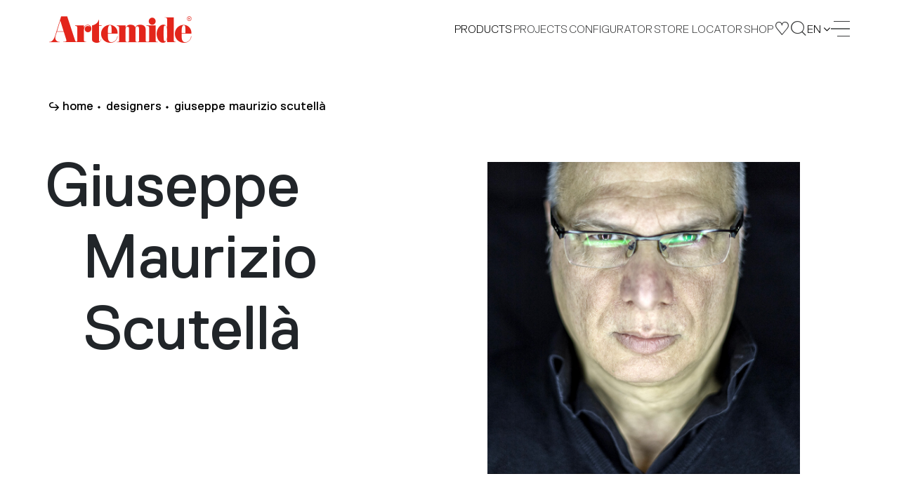

--- FILE ---
content_type: text/css;charset=UTF-8
request_url: https://www.artemide.com/res-2000/css/artemide2.min.css
body_size: 21360
content:
@font-face{font-family:"artemide-icons";src:url("artemide-icons/fonts/artemide-icons.ttf?dagr0c") format("truetype"),url("artemide-icons/fonts/artemide-icons.woff?dagr0c") format("woff"),url("artemide-icons/fonts/artemide-icons.svg?dagr0c#artemide-icons") format("svg");font-weight:normal;font-style:normal;font-display:block}[class^=icon-],[class*=" icon-"]{font-family:"artemide-icons" !important;speak:never;font-style:normal;font-weight:normal;font-variant:normal;text-transform:none;line-height:1;-webkit-font-smoothing:antialiased;-moz-osx-font-smoothing:grayscale}.icon-arrow:before{content:""}.icon-sandwich:before{content:""}.icon-facebook:before{content:""}.icon-drawer:before{content:""}.icon-drawer_strong:before{content:""}.icon-arrow_down_regular:before{content:""}.icon-arrow_down_strong:before{content:""}.icon-download:before{content:""}.icon-grid_four:before{content:""}.icon-heart_outline:before{content:""}.icon-instagram:before{content:""}.icon-ics:before{content:""}.icon-linkedin:before{content:""}.icon-lens:before{content:""}.icon-pinterest:before{content:""}.icon-grid_nine:before{content:""}.icon-caret_down_strong:before{content:""}.icon-caret_down:before{content:""}.icon-callout:before{content:""}.icon-twitter:before{content:""}.icon-heart_solid:before{content:""}.icon-disc:before{content:""}.icon-star:before{content:""}.icon-caret_right_circled_strong:before{content:""}.icon-youtube:before{content:""}.icon-artemide-logo:before{content:""}.icon-caret_right_circled:before{content:""}.icon-pin-store-locator:before{content:""}.icon-checkbox:before{content:""}.icon-text:before{content:""}.icon-locator_share:before{content:""}.icon-text_strong:before{content:""}.icon-locator_route:before{content:""}.icon-arrow_next:before{content:""}.icon-location:before{content:""}.icon-arrow_down_long:before{content:""}.icon-locator_email:before{content:""}.icon-plus_circled_solid:before{content:""}.icon-plus_circled:before{content:""}.icon-artemide:before{content:""}.icon-rotella:before{content:""}.icon-email:before{content:""}.icon-caret_right:before{content:""}.icon-onlineStore:before{content:""}.icon-star_solid:before{content:""}.icon-caret_left:before{content:""}.icon-caret_up:before{content:""}.icon-collection:before{content:""}.icon-arrow_prev:before{content:""}.icon-lock:before{content:""}.icon-cart:before{content:""}.icon-app:before{content:""}.icon-app_compatible_vert:before{content:""}.icon-app_compatible:before{content:""}.icon-tw:before{content:""}.icon-store:before{content:""}.icon-favourites:before{content:""}.icon-search:before{content:""}.icon-menu:before{content:""}.icon-favourites-full:before{content:""}.icon-configurator:before{content:""}.icon-a-punto:before{content:""}.icon-user:before{content:""}.icon-catch-arrow-blod:before{content:""}.icon-catch-arrow-regular:before{content:""}.icon-catch-arrow-light:before{content:""}.icon-arrow-bold-left:before{content:""}.icon-arrow-regular-left:before{content:""}.icon-arrow-light-left:before{content:""}.icon-newsletter:before{content:""}.icon-facebook-social-network:before{content:""}.icon-facebook-hover:before{content:""}.icon-twitter-social-network:before{content:""}.icon-twitter-hover:before{content:""}.icon-instagram-social-network:before{content:""}.icon-instagram-hover:before{content:""}.icon-pinterest-social-network:before{content:""}.icon-pinterest-hover:before{content:""}.icon-linkedin-social-network:before{content:""}.icon-linkedin-hover:before{content:""}.icon-youtube-social-network:before{content:""}.icon-youtube-hover:before{content:""}.icon-dot-indicator-selected:before{content:""}.icon-dot-indicator:before{content:""}.icon-arrow-link-light:before{content:""}.icon-arrow-link-regular:before{content:""}.icon-arrow-link-bold:before{content:""}.icon-arrow_down_bold:before{content:""}.icon-arrow-bold:before{content:""}.icon-arrow-regular:before{content:""}.icon-arrow-light:before{content:""}.icon-ics-light:before{content:""}.icon-tick:before{content:""}.icon-trash-can:before{content:""}.icon-edit:before{content:""}.icon-arrow-down-regular:before{content:""}.icon-arrow-down-light:before{content:""}.icon-btn-facebook:before{content:""}.icon-plus:before{content:""}.icon-shop-icon:before{content:""}.icon-integralis:before{content:""}.icon-rarrow22:before{content:""}.icon-wechat-social-network:before{content:""}.history-timeline-prev.arrow-next.no-outline:focus,.history-timeline-next.arrow-next.no-outline:focus,.footer__buttons .btn2--footer.no-outline:focus,.btn2.no-outline:focus,.btn2-tag button.no-outline:focus,.text-plus-icon.icon-plus.no-outline:focus,.header .navbar__button.no-outline:focus,.close.navbar__burger.burger.no-outline:focus{outline-width:0 !important}.skipBox{font-size:2rem;background-color:#fff;z-index:9999;position:relative;pointer-events:none;position:absolute}.skipBox:focus,.skipBox:focus-within{margin:0;height:46px;display:flex}.skipBox:focus.top,.skipBox:focus-within.top{margin:5px}.skipBox:focus.productTable,.skipBox:focus-within.productTable{top:37px}.skipBox:focus.savedProducts,.skipBox:focus-within.savedProducts{top:40px}.skipBox:focus.savedProjects,.skipBox:focus-within.savedProjects{top:42px}.skipBox:focus.myCollections,.skipBox:focus-within.myCollections{top:-41px}.skipBox:focus.subfamilyCollection,.skipBox:focus-within.subfamilyCollection{top:80px}.skipBox:focus.subfamilyCarousel,.skipBox:focus-within.subfamilyCarousel{top:85px}.skipBox:focus a,.skipBox:focus-within a{text-decoration:underline;color:#000 !important;padding:10px;pointer-events:auto}#skipCarouselProjects{position:absolute;top:-78px}@media(min-width: 768px){.header .navbar__button:focus,.header .navbar__burger:focus,.footer__buttons .btn2--footer:focus,.btn2:focus,.btn2-tag button:focus,.input2:focus,.textarea2:focus,.search-close:focus,.icon-link.shareButton:focus,.icolink.shareButton:focus,.icon-link.downloadFile:focus,.icolink.saveProject:focus,.icon-link.chekBoxFocus:focus{outline-style:auto !important;outline-width:1px !important}}@media(min-width: 768px){.close.modal__close:focus i{outline-style:auto !important;outline-width:1px !important}}@media(min-width: 768px){.noFocusHere:focus{outline:none}.noFocusHere:focus i{outline-style:auto !important;outline-width:1px !important}}.screen-reader-text{border:0;clip:rect(1px, 1px, 1px, 1px);clip-path:inset(50%);height:1px;margin:-1px;overflow:hidden;padding:0;position:absolute !important;width:1px;word-wrap:normal !important}.showOnFocus{width:0;height:0;overflow:hidden;display:block;opacity:0}.showOnFocus:focus,.showOnFocus:focus-within{width:100%;width:fit-content;height:auto;overflow:visible;opacity:1}.letterIndex{columns:auto !important}.letterIndex:focus-within{font-size:2rem !important}a.mailto{font-weight:600}a[x-apple-data-detectors]{color:inherit !important;text-decoration:none !important;font-size:inherit !important;font-family:inherit !important;font-weight:inherit !important;line-height:inherit !important}.loadMoreButton.loading{opacity:.6;cursor:no-drop}@font-face{font-family:"Replica Pro Light";src:url("../fonts/ReplicaPro-Light.eot");src:url("../fonts/ReplicaPro-Light.eot?#iefix") format("embedded-opentype"),url("../fonts/ReplicaPro-Light.woff2") format("woff2"),url("../fonts/ReplicaPro-Light.woff") format("woff"),url("../fonts/ReplicaPro-Light.ttf") format("truetype"),url("../fonts/ReplicaPro-Light.svg#ReplicaPro-Light") format("svg");font-weight:300;font-style:normal}@font-face{font-family:"Replica Pro Bold";src:url("../fonts/Replica-Bold.eot");src:url("../fonts/Replica-Bold.eot?#iefix") format("embedded-opentype"),url("../fonts/Replica-Bold.woff2") format("woff2"),url("../fonts/Replica-Bold.woff") format("woff"),url("../fonts/Replica-Bold.ttf") format("truetype"),url("../fonts/Replica-Bold.svg#Replica-Bold") format("svg");font-weight:700;font-style:normal}@font-face{font-family:"Replica Pro";src:url("../fonts/ReplicaPro-Regular.eot");src:url("../fonts/ReplicaPro-Regular.eot?#iefix") format("embedded-opentype"),url("../fonts/ReplicaPro-Regular.woff2") format("woff2"),url("../fonts/ReplicaPro-Regular.woff") format("woff"),url("../fonts/ReplicaPro-Regular.ttf") format("truetype"),url("../fonts/ReplicaPro-Regular.svg#ReplicaPro-Regular") format("svg");font-weight:400;font-style:normal}html{box-sizing:border-box;font-size:.695vw}@media(min-width: 1920px){html{font-size:83.4%}}@media(max-width: 1024.98px){html{font-size:1.34vw}}@media(max-width: 767.98px){html{font-size:2.73vw}}@media(max-width: 575.98px){html{font-size:3.13vw}}@media(max-width: 575.98px)and (orientation: landscape){html{font-size:1.78vw}}a,a:hover,a:visited,a:active{color:#000;background-color:none !important}a:hover,a:focus{text-decoration:none}.home .module-text-link,.container2 .module-text-link{text-decoration:underline !important;font-weight:bold;color:#383f45}.home .module-text-link:hover,.container2 .module-text-link:hover{color:#4e5862}body{-ms-overflow-style:scrollbar;position:relative;-webkit-font-smoothing:antialiased;-moz-osx-font-smoothing:grayscale;text-rendering:optimizeLegibility;font-family:"Replica Pro"}ul{margin:0;padding:0;list-style:none}section{padding:0;margin:0}.device-only{display:none !important}@media(max-width: 1024.98px){.device-only{display:block !important}}.mobile-only{display:none !important}@media(max-width: 767.98px){.mobile-only{display:block !important}}.tablet-only{display:none !important}@media(min-width: 768px)and (max-width: 1024.98px){.tablet-only{display:block !important}}.desktop-only{display:none !important}@media(min-width: 768px){.desktop-only{display:block !important}}.desktop-hd-only{display:none}@media(min-width: 1920px){.desktop-hd-only{display:block !important}}@media(min-width: 1025px){.desktop-hd-only{display:block !important}}@media(max-width: 1024.98px){.desktop-hd-only{display:none !important}}@media(max-width: 767.98px){.desktop-hd-only{display:none !important}}.not-desktop-hd{display:block}@media(min-width: 1920px){.not-desktop-hd{display:none !important}}@media(min-width: 1025px){.not-desktop-hd{display:none !important}}@media(max-width: 1024.98px){.not-desktop-hd{display:block !important}}@media(max-width: 767.98px){.not-desktop-hd{display:block !important}}.double-catch-title{font-family:"Replica Pro";position:relative;font-size:4rem}.double-catch-title__line{position:relative;margin:0;line-height:1.25;font-size:1em}@media(max-width: 767.98px){.double-catch-title__line{letter-spacing:.3px;line-height:1.2}}.double-catch-title__line:last-of-type{padding-left:.95em;display:inline-block}@media(max-width: 767.98px){.double-catch-title__line:last-of-type{padding-left:.98em}}.double-catch-title__line:last-of-type::before{content:"";font-family:artemide-icons;position:absolute;top:.15em;left:0;font-size:.78em}@media(max-width: 1024.98px){.double-catch-title__line:last-of-type::before{top:.2em}}@media(max-width: 767.98px){.double-catch-title__line:last-of-type::before{top:.15em;left:0;font-size:.8em}}.catch-title{font-family:"Replica Pro";position:relative;font-size:4rem}.catch-title::after{display:none !important}.catch-title__line{position:relative;margin:0;line-height:1.25;font-size:1em;display:block}@media(max-width: 767.98px){.catch-title__line{line-height:1.2}}@media(max-width: 767.98px){.catch-title__line{letter-spacing:.3px;line-height:1.3}}.catch-title__line i{font-size:.7em}.catch-title__line:last-of-type{transition:transform .3s ease}.catch-title:hover .catch-title__line:last-of-type{transform:translateX(0.8em)}@media(max-width: 767.98px){.catch-title:hover .catch-title__line:last-of-type{transform:none}}.catch-text{display:inline-flex;align-items:flex-start;font-size:5rem}@media(max-width: 1024.98px){.catch-text{font-size:3.4rem}}@media(max-width: 767.98px){.catch-text{font-size:1.75rem}}.catch-text i{font-size:.8em;line-height:1.5}.catch-text div{padding-left:.15em;line-height:1.15}.slide-arrow-text{font-size:2.5rem;line-height:1.2;font-variant:slashed-zero;transition:opacity .3s ease}@media(max-width: 1024.98px){.slide-arrow-text{font-size:2rem}}@media(max-width: 767.98px){.slide-arrow-text{font-size:1.45rem;line-height:1.5}}.slide-arrow-text i{font-size:.8em;line-height:1.7;transition:padding-left .7s ease}.slide-arrow-text:hover i,.slide-arrow-text:focus i{padding-left:calc(100% - 1em)}.slide-arrow-text:focus{outline:0;opacity:.8}.button,.btn2,.btn2-tag button{font-family:"Replica Pro Light";border:1px solid #000;width:auto;margin:0 auto;padding:0 5.5rem 0 2rem;text-transform:capitalize;font-size:2.4rem;border-radius:4rem;line-height:1.75;position:relative;display:table;font-weight:400;cursor:pointer;transition:background-color .3s ease,color .3s ease;color:#000;-webkit-appearance:none;background:none}@media(max-width: 767.98px){.button,.btn2,.btn2-tag button{font-size:1.6rem;padding:0 3.5rem 0 2rem}}.button,.btn2,.btn2-tag button,.button:focus{outline:0}@media(hover: hover){.button:not(.disabled):not(:disabled):not(.nohover):hover,.btn2:not(.disabled):not(:disabled):not(.nohover):hover,.btn2-tag button:not(.disabled):not(:disabled):not(.nohover):hover{background-color:#000;color:#fff}.button:not(.disabled):not(:disabled):not(.nohover):hover span,.btn2:not(.disabled):not(:disabled):not(.nohover):hover span,.btn2-tag button:not(.disabled):not(:disabled):not(.nohover):hover span,.button:not(.disabled):not(:disabled):not(.nohover):hover i,.btn2:not(.disabled):not(:disabled):not(.nohover):hover i,.btn2-tag button:not(.disabled):not(:disabled):not(.nohover):hover i,.button:not(.disabled):not(:disabled):not(.nohover):hover::before,.btn2:not(.disabled):not(:disabled):not(.nohover):hover::before,.btn2-tag button:not(.disabled):not(:disabled):not(.nohover):hover::before{color:#fff}}.button::after,.btn2::after,.btn2-tag button::after{content:"";font-family:artemide-icons;font-size:.9em;line-height:2.1;position:absolute;right:2rem;height:auto;display:block;top:0;order:2}@media(max-width: 767.98px){.button::after,.btn2::after,.btn2-tag button::after{right:1.4rem}}.button--arrow-right::after{content:""}.button--newsletter{font-size:1.6rem;line-height:2.5}.button--newsletter::after{content:"";font-size:1em;line-height:2;right:1.3em;top:50%;transform:translateY(-50%)}.button--liquid{width:100%}input[type=checkbox]:checked~.button,input[type=checkbox]:checked~.btn2,.btn2-tag input[type=checkbox]:checked~button{background-color:#000;color:#fff}.btn2,.btn2-tag button{font-size:2rem;margin:0;padding:0 .7em 0;text-transform:unset;display:inline-flex;align-items:center;line-height:1.6;white-space:nowrap;position:relative;color:#000}@media not screen and (-webkit-min-device-pixel-ratio: 2),not screen and (min--moz-device-pixel-ratio: 2),not screen and (-o-min-device-pixel-ratio: 2/1),not screen and (min-device-pixel-ratio: 2),not screen and (min-resolution: 192dpi),not screen and (min-resolution: 2dppx){.btn2,.btn2-tag button{box-shadow:0 0 1px 0 #fff inset,0 0 1px 0 #fff}}@media(max-width: 1024.98px){.btn2,.btn2-tag button{font-size:1.55rem;line-height:1.35;padding-top:.05em}}@media(max-width: 767.98px){.btn2,.btn2-tag button{font-size:1.4rem;line-height:1.5;padding:0 .5em 0}}.btn2 input[type=file],.btn2-tag button input[type=file],.btn2 input[type=radio],.btn2-tag button input[type=radio],.btn2 input[type=checkbox],.btn2-tag button input[type=checkbox]{opacity:0;position:absolute;top:0;left:0;width:100%;height:100%}.btn2 input[type=text],.btn2-tag button input[type=text]{-webkit-appearance:none;appearance:none;background:none;border:none}.btn2 input[type=text],.btn2-tag button input[type=text],.btn2 input[type=text]:focus{outline:none}.btn2.disabled,.btn2-tag button.disabled,.btn2:disabled,.btn2-tag button:disabled{cursor:not-allowed !important;opacity:.7}.btn2 span,.btn2-tag button span,.btn2 i,.btn2-tag button i{line-height:inherit;display:inline-block}.btn2::after,.btn2-tag button::after{display:none}@media(hover: hover){.btn2:not(.disabled):not(:disabled):not(.nohover):hover,.btn2-tag button:not(.disabled):not(:disabled):not(.nohover):hover{border-color:#000 !important;background-color:#000;color:#fff}@media not screen and (-webkit-min-device-pixel-ratio: 2),not screen and (min--moz-device-pixel-ratio: 2),not screen and (-o-min-device-pixel-ratio: 2/1),not screen and (min-device-pixel-ratio: 2),not screen and (min-resolution: 192dpi),not screen and (min-resolution: 2dppx){.btn2:not(.disabled):not(:disabled):not(.nohover):hover,.btn2-tag button:not(.disabled):not(:disabled):not(.nohover):hover{box-shadow:0 0 1px 0 #000 inset,0 0 1px 0 #fff}}.btn2:not(.disabled):not(:disabled):not(.nohover):hover span,.btn2-tag button:not(.disabled):not(:disabled):not(.nohover):hover span,.btn2:not(.disabled):not(:disabled):not(.nohover):hover i,.btn2-tag button:not(.disabled):not(:disabled):not(.nohover):hover i,.btn2:not(.disabled):not(:disabled):not(.nohover):hover::before,.btn2-tag button:not(.disabled):not(:disabled):not(.nohover):hover::before{color:#fff}}.btn2:focus,.btn2-tag button:focus,.btn2.active,.btn2-tag button.active,.btn2.selected,.btn2-tag button.selected,.btn2.loadMoreButton.loading,.btn2-tag button.loadMoreButton.loading{border-color:#000 !important;background-color:#000;color:#fff}@media not screen and (-webkit-min-device-pixel-ratio: 2),not screen and (min--moz-device-pixel-ratio: 2),not screen and (-o-min-device-pixel-ratio: 2/1),not screen and (min-device-pixel-ratio: 2),not screen and (min-resolution: 192dpi),not screen and (min-resolution: 2dppx){.btn2:focus,.btn2-tag button:focus,.btn2.active,.btn2-tag button.active,.btn2.selected,.btn2-tag button.selected,.btn2.loadMoreButton.loading,.btn2-tag button.loadMoreButton.loading{box-shadow:0 0 1px 0 #000 inset,0 0 1px 0 #fff}}.btn2:focus span,.btn2-tag button:focus span,.btn2:focus i,.btn2-tag button:focus i,.btn2:focus::before,.btn2-tag button:focus::before,.btn2.active span,.btn2-tag button.active span,.btn2.active i,.btn2-tag button.active i,.btn2.active::before,.btn2-tag button.active::before,.btn2.selected span,.btn2-tag button.selected span,.btn2.selected i,.btn2-tag button.selected i,.btn2.selected::before,.btn2-tag button.selected::before,.btn2.loadMoreButton.loading span,.btn2-tag button.loadMoreButton.loading span,.btn2.loadMoreButton.loading i,.btn2-tag button.loadMoreButton.loading i,.btn2.loadMoreButton.loading::before,.btn2-tag button.loadMoreButton.loading::before{color:#fff}.btn2.regular,.btn2-tag button.regular{font-family:"Replica Pro"}.btn2 span,.btn2-tag button span{margin-right:.7em}.btn2 i[class^=icon-],.btn2-tag button i[class^=icon-],.btn2 i[class*=" icon-"],.btn2-tag button i[class*=" icon-"]{font-size:.9em;margin-right:.7em;line-height:normal}.btn2 span~i[class^=icon-],.btn2-tag button span~i[class^=icon-],.btn2 span~i[class*=" icon-"],.btn2-tag button span~i[class*=" icon-"]{margin-right:0}.btn2 i[class^=icon-]~span,.btn2-tag button i[class^=icon-]~span,.btn2 i[class*=" icon-"]~span,.btn2-tag button i[class*=" icon-"]~span{margin-right:0}.btn2,.btn2-tag button,.btn2:focus{outline:0}.btn2::before,.btn2-tag button::before{font-family:"artemide-icons" !important;display:block;font-size:.9em;line-height:inherit;margin-left:.7em;order:2}.btn2--more{font-size:2rem;line-height:1.7;padding:0 .8em 0 .8em;border-width:2px;font-family:"Replica Pro"}.btn2--more i[class^=icon-],.btn2--more i[class*=" icon-"]{font-size:.65em;margin-left:.5em}@media(max-width: 1024.98px){.btn2--more{font-size:1.6rem;border-width:2px;padding:0 .6em 0 .6em}}@media(max-width: 767.98px){.btn2--more{font-size:1.4rem;border-width:1px}}.btn2--more::before{margin-left:.3em}@media(max-width: 1024.98px){.btn2--more::before{margin-left:.5em}}.btn2--filter i{opacity:0}.btn2--filter.active i{opacity:1}.btn2--icon::before{display:block;font-weight:600;right:.6em;position:relative;top:auto;right:auto;line-height:normal}.btn2--arrow-down::before{content:"";transform:translateY(10%)}.btn2--arrow-right::before{content:"";font-size:.8em}.btn2--download::before{content:"";font-weight:100;font-size:.8em}.btn2--plus{padding:0 1em;line-height:2}.btn2--plus span{margin-right:.8rem}.btn2--plus::before{content:"";transform:rotate(45deg);transform-origin:center;font-size:.5em;margin-left:0}.btn2--hovered{background:#000}@media not screen and (-webkit-min-device-pixel-ratio: 2),not screen and (min--moz-device-pixel-ratio: 2),not screen and (-o-min-device-pixel-ratio: 2/1),not screen and (min-device-pixel-ratio: 2),not screen and (min-resolution: 192dpi),not screen and (min-resolution: 2dppx){.btn2--hovered{box-shadow:0 0 1px 0 #000 inset,0 0 1px 0 #fff}}.btn2--hovered,.btn2--hovered:visited,.btn2--hovered:focus{color:#fff !important}.btn2--hovered:not(.disabled):not(:disabled):not(.nohover):hover{background:transparent !important;color:#000 !important}@media not screen and (-webkit-min-device-pixel-ratio: 2),not screen and (min--moz-device-pixel-ratio: 2),not screen and (-o-min-device-pixel-ratio: 2/1),not screen and (min-device-pixel-ratio: 2),not screen and (min-resolution: 192dpi),not screen and (min-resolution: 2dppx){.btn2--hovered:not(.disabled):not(:disabled):not(.nohover):hover{box-shadow:0 0 1px 0 #fff inset,0 0 1px 0 #fff}}.btn2--hovered:not(.disabled):not(:disabled):not(.nohover):hover i:not(.icon-favourites-full),.btn2--hovered:not(.disabled):not(:disabled):not(.nohover):hover span{color:#000 !important}.btn2--hovered:not(.favourite) i.icon-favourites-full:before{content:""}.btn2--hovered:not(.favourite):hover i.icon-favourites-full{color:#000 !important}.btn2--hovered:hover,.btn2--hovered.favourite:hover{background:#fff;color:#000}@media not screen and (-webkit-min-device-pixel-ratio: 2),not screen and (min--moz-device-pixel-ratio: 2),not screen and (-o-min-device-pixel-ratio: 2/1),not screen and (min-device-pixel-ratio: 2),not screen and (min-resolution: 192dpi),not screen and (min-resolution: 2dppx){.btn2--hovered:hover,.btn2--hovered.favourite:hover{box-shadow:0 0 1px 0 #fff inset,0 0 1px 0 #fff}}.btn2--hovered.favourite:hover i{color:#000 !important}.btn2--footer{line-height:2.35;padding:0 calc(2.3rem - 1px);font-size:2rem;display:flex;justify-content:space-between;align-items:center}.btn2--footer span{white-space:nowrap}@media(max-width: 1024.98px){.btn2--footer{font-size:1.31rem;padding:0 calc(1.8rem - 1px)}}@media(max-width: 767.98px){.btn2--footer{font-size:1.3rem}}.btn2--subfamilymodal{text-transform:none}@media all{.btn2--subfamilymodal{font-size:1.8rem}}@media(min-width: 1025px){.btn2--subfamilymodal{padding:.4rem 2rem}}@media(max-width: 1239.98px){.btn2--subfamilymodal{font-size:1.6rem}}@media(max-width: 1024.98px){.btn2--subfamilymodal{line-height:1.8}}@media(max-width: 767.98px){.btn2--subfamilymodal{line-height:2;font-size:1.3rem;padding-left:1.2rem;padding-right:1.2rem}}.btn2--subfamilymodal::before{margin-left:2.8em}.btn2--light{font-family:"Replica Pro Light"}.btn2--downloads{font-family:"Replica Pro Light"}@media(max-width: 1024.98px){.btn2--downloads{font-size:1.4rem;padding:.15em .55em .1em}}@media(max-width: 767.98px){.btn2--downloads{font-size:1.2rem;padding:0 .55em}}.btn2--login{font-size:2.2rem;line-height:1.7;font-family:"Replica Pro"}@media(max-width: 1024.98px){.btn2--login{font-size:1.8rem}}@media(max-width: 767.98px){.btn2--login{font-size:1.4rem;line-height:1.7}}.btn2--login i[class^=icon-]{font-size:1em;vertical-align:bottom}@media(max-width: 767.98px){.btn2--login i[class^=icon-]{font-size:.85em}}.btn2--reset{font-size:2.2rem;line-height:1.7}@media(max-width: 1024.98px){.btn2--reset{font-size:1.6rem}}@media(max-width: 767.98px){.btn2--reset{font-size:1.4rem;line-height:1.45}.btn2--reset i[class^=icon-]{font-size:.75em;margin-left:1.6em}}.btn2--choice{font-family:"Replica Pro";border:2px solid #000;font-size:2.4rem;line-height:1.7}@media not screen and (-webkit-min-device-pixel-ratio: 2),not screen and (min--moz-device-pixel-ratio: 2),not screen and (-o-min-device-pixel-ratio: 2/1),not screen and (min-device-pixel-ratio: 2),not screen and (min-resolution: 192dpi),not screen and (min-resolution: 2dppx){.btn2--choice{box-shadow:0 0 1px 0 #000 inset,0 0 1px 0 #000}}.btn2--choice i{font-weight:bold}@media(max-width: 1024.98px){.btn2--choice{font-size:1.6rem}}@media(max-width: 767.98px){.btn2--choice{font-size:1.4rem;line-height:1.45}.btn2--choice i[class^=icon-]{font-size:.75em;margin-left:1.6em}}.btn2--configuration{font-size:2.6rem;line-height:2;font-family:"Replica Pro";border-width:2px}@media(max-width: 1024.98px){.btn2--configuration{font-size:1.6rem}}@media(max-width: 767.98px){.btn2--configuration{font-size:1.4rem;line-height:1.45}.btn2--configuration i[class^=icon-]{font-size:.75em;margin-left:1.6em}}.btn2--selections{font-size:3rem;line-height:1.8;font-family:"Replica Pro";border-width:2px}@media(max-width: 1024.98px){.btn2--selections{font-size:1.9rem;border-width:1px}}@media(max-width: 767.98px){.btn2--selections{font-size:1.4rem;line-height:1.45;border-width:1px}.btn2--selections i[class^=icon-]{font-size:.75em}}.btn2--selections-default,.btn2--configurations-default,.btn2--selections-mysaved,.btn2--configurations-wide{font-size:2rem;margin:0;padding:0 .7em 0;text-transform:none;line-height:3.31rem}.btn2--selections-default span,.btn2--configurations-default span,.btn2--selections-mysaved span,.btn2--configurations-wide span{max-width:23rem;white-space:nowrap;text-overflow:ellipsis;overflow:hidden;display:block;margin-right:0}@media(max-width: 1024.98px){.btn2--selections-default span,.btn2--configurations-default span,.btn2--selections-mysaved span,.btn2--configurations-wide span{max-width:20rem}}@media(max-width: 767.98px){.btn2--selections-default span,.btn2--configurations-default span,.btn2--selections-mysaved span,.btn2--configurations-wide span{max-width:11rem}}@media(max-width: 1024.98px){.btn2--selections-default,.btn2--configurations-default,.btn2--selections-mysaved,.btn2--configurations-wide{font-size:1.34rem;line-height:2.21rem;border-width:1px}}@media(max-width: 767.98px){.btn2--selections-default,.btn2--configurations-default,.btn2--selections-mysaved,.btn2--configurations-wide{font-size:1rem;line-height:2.21rem;border-width:1px;padding:0 .85em 0}.btn2--selections-default i[class^=icon-],.btn2--configurations-default i[class^=icon-],.btn2--selections-mysaved i[class^=icon-],.btn2--configurations-wide i[class^=icon-]{font-size:.75em;margin-left:1.6em}}.btn2--selections-default span{max-width:70rem}@media(max-width: 1024.98px){.btn2--selections-default span{max-width:36rem}}@media(max-width: 767.98px){.btn2--selections-default span{max-width:8.5rem}}.btn2--selections-mysaved span{max-width:23.5rem}@media(max-width: 1024.98px){.btn2--selections-mysaved span{max-width:40rem}}@media(max-width: 767.98px){.btn2--selections-mysaved span{max-width:11.5rem}}.btn2--configurations-default span{max-width:28rem}@media(max-width: 1024.98px){.btn2--configurations-default span{max-width:20rem}}@media(max-width: 767.98px){.btn2--configurations-default span{max-width:56vw}}.btn2--configurations-wide span{max-width:39rem}@media(max-width: 1024.98px){.btn2--configurations-wide span{max-width:26rem}}@media(max-width: 767.98px){.btn2--configurations-wide span{max-width:25rem}}@media(max-width: 575.98px){.btn2--configurations-wide span{max-width:20rem}}.btn2--dealers{font-family:"Replica Pro";font-size:2.4rem;line-height:1.6;border-width:2px}@media(max-width: 1024.98px){.btn2--dealers{font-size:1.9rem;line-height:1.6}}@media(max-width: 767.98px){.btn2--dealers{font-size:1.4rem;line-height:1.45;border-width:1px}}.btn2--dealers i[class^=icon-]{font-size:.75em;font-weight:600}.btn2--jobs{font-family:"Replica Pro";font-size:2.4rem;line-height:1.6;border-width:2px}@media(max-width: 1024.98px){.btn2--jobs{font-size:1.9rem;line-height:1.7}}@media(max-width: 767.98px){.btn2--jobs{font-size:1.4rem;line-height:1.6;border-width:1px}}.btn2--jobs i[class^=icon-]{font-size:.75em;font-weight:600}.btn2--liquid{width:100%;display:flex;align-items:center;justify-content:space-between}.btn2--liquid span{width:100%}.btn2--small{font-size:1.6rem;line-height:1.45;padding:0 .55em 0}@media(max-width: 767.98px){.btn2--small{font-size:1.2rem}}.btn2--small span{margin-right:.3em}.btn2--locator{padding:0 1em}@media(max-width: 1024.98px){.btn2--locator{padding:0 .6em}}.btn2--modal{font-size:2.4rem;line-height:1.5}@media(max-width: 1024.98px){.btn2--modal{font-size:2rem;line-height:1.45}}@media(max-width: 767.98px){.btn2--modal{font-size:1.4rem;line-height:1.45;padding:0 .7em 0}}.btn2--social{padding:0;overflow:hidden;border:0}.btn2--social:hover{background-color:#fff !important}.btn2--social:hover span{margin:0 !important;color:#000 !important}.btn2--social .google-wrap,.btn2--social .facebook-wrap{padding:.5rem 1.8rem;display:flex;align-items:center;justify-content:flex-start}@media(max-width: 767.98px){.btn2--social .google-wrap,.btn2--social .facebook-wrap{padding:.5rem 1.4rem}}.btn2--social .google-wrap{padding:.45rem 1.8rem}@media(max-width: 1024.98px){.btn2--social .google-wrap{padding:.4rem 1.8rem}}@media(max-width: 767.98px){.btn2--social .google-wrap{padding:.4rem 1.4rem}}.btn2--social.facebook-btn{background-color:#3b5998 !important}.btn2--social.facebook-btn span{color:#fff !important}.btn2--social.facebook-btn:hover{background-color:#344e86 !important}@media not screen and (-webkit-min-device-pixel-ratio: 2),not screen and (min--moz-device-pixel-ratio: 2),not screen and (-o-min-device-pixel-ratio: 2/1),not screen and (min-device-pixel-ratio: 2),not screen and (min-resolution: 192dpi),not screen and (min-resolution: 2dppx){.btn2--social.facebook-btn:hover{box-shadow:0 0 1px 0 #344e86 inset,0 0 1px 0 #000}}.btn2--social.facebook-btn:hover span{color:#fff !important}.btn2--social.facebook-btn:active{background-color:#2d4373 !important}@media not screen and (-webkit-min-device-pixel-ratio: 2),not screen and (min--moz-device-pixel-ratio: 2),not screen and (-o-min-device-pixel-ratio: 2/1),not screen and (min-device-pixel-ratio: 2),not screen and (min-resolution: 192dpi),not screen and (min-resolution: 2dppx){.btn2--social.facebook-btn:active{box-shadow:0 0 1px 0 #2d4373 inset,0 0 1px 0 #000}}.btn2--social.google-btn{background-color:#fff !important}.btn2--social.google-btn span{color:#000 !important}.btn2--social.google-btn:hover{background-color:#fbfbfb !important}.btn2--social.google-btn:active{background-color:#f7f7f7 !important}.btn2--social .google-icon,.btn2--social .facebook-icon{padding:0 !important;margin:0 1rem 0 0 !important}.btn2--social .google-icon,.btn2--social .facebook-icon{font-size:1.9rem !important;color:#fff !important}.btn2--social .google-icon svg,.btn2--social .facebook-icon svg{width:1.9rem;height:1.9rem;display:block}@media(max-width: 767.98px){.btn2--social .google-icon,.btn2--social .facebook-icon{font-size:1.4rem !important}.btn2--social .google-icon svg,.btn2--social .facebook-icon svg{width:1.4rem;height:1.4rem}}.btn2--social .google-contents,.btn2--social .facebook-contents{padding:0 !important;margin:0 !important;font-size:1.5rem !important;line-height:1.5 !important}@media(max-width: 767.98px){.btn2--social .google-contents,.btn2--social .facebook-contents{font-size:1.2rem !important}}.btn2--social .google-contents,.btn2--social .facebook-contents{margin:0;font-family:Roboto,arial,sans-serif;font-weight:bold !important}.designer-dark{background:#3b3c3d}.designer-dark .projects__container a,.designer-dark .projects__container a:hover,.designer-dark .projects__container a:visited,.designer-dark .projects__container a:active{color:#fff}.designer-dark .breadcrumbs4{color:#fff}.designer-dark .projects__title{color:#fff}.btn2-tag{position:relative;display:inline-flex;align-items:center;max-width:100%}.btn2-tag input[type=checkbox],.btn2-tag input[type=radio]{position:absolute;width:100%;height:100%;opacity:0;z-index:1;top:0;left:0;cursor:pointer}.btn2-tag input[type=checkbox]:checked~button,.btn2-tag input[type=radio]:checked~button{background:#000;color:#fff}.btn2-tag input[type=checkbox]:checked~button i,.btn2-tag input[type=radio]:checked~button i{position:relative;opacity:1}.btn2-tag input[type=checkbox]:disabled,.btn2-tag input[type=radio]:disabled{cursor:not-allowed}.btn2-tag input[type=checkbox]:disabled~button,.btn2-tag input[type=radio]:disabled~button{pointer-events:none;opacity:.3}@media(hover: hover){.btn2-tag:hover input:not(:disabled)~button{background:#000;color:#fff}.btn2-tag:hover input:not(:disabled)~button i{position:relative;opacity:1}}.btn2-tag i{font-size:1em !important;transform:scale(0.6)}.btn2-tag button{display:inline-flex;align-items:center;justify-content:space-between;padding:0 .5em 0 .7em;width:100%}@media(min-width: 768px)and (max-width: 1024.98px){.btn2-tag button{font-size:1.9rem;line-height:1.8;font-weight:100}}.btn2-tag button i{opacity:0;position:absolute;line-height:1}.btn2-tag button span{width:100%;text-overflow:ellipsis;overflow:hidden}.dark-scheme .button,.dark-scheme .btn2,.dark-scheme .btn2-tag button,.btn2-tag .dark-scheme button,.dark-scheme .button:visited,.dark .button,.dark .btn2,.dark .btn2-tag button,.btn2-tag .dark button,.dark .button:visited{border-color:#fff;color:#fff}@media(hover: hover){.dark-scheme .button:hover,.dark-scheme .btn2:hover,.dark-scheme .btn2-tag button:hover,.btn2-tag .dark-scheme button:hover,.dark .button:hover,.dark .btn2:hover,.dark .btn2-tag button:hover,.btn2-tag .dark button:hover{border-color:#fff;background-color:#fff;color:#3b3c3d}.dark-scheme .button:hover span,.dark-scheme .btn2:hover span,.dark-scheme .btn2-tag button:hover span,.btn2-tag .dark-scheme button:hover span,.dark-scheme .button:hover i,.dark-scheme .btn2:hover i,.dark-scheme .btn2-tag button:hover i,.btn2-tag .dark-scheme button:hover i,.dark .button:hover span,.dark .btn2:hover span,.dark .btn2-tag button:hover span,.btn2-tag .dark button:hover span,.dark .button:hover i,.dark .btn2:hover i,.dark .btn2-tag button:hover i,.btn2-tag .dark button:hover i{color:#3b3c3d}}.input2{font-family:"Replica Pro Light";border:1px solid #000;padding:0 5.5rem 0 2rem;border-radius:4rem;position:relative;display:table;font-weight:400;color:#000;-webkit-appearance:none;background:none;font-size:2rem;margin:0;padding:0 .7em 0;text-transform:none;display:block;line-height:1.6}@media(max-width: 1024.98px){.input2{font-size:1.55rem;line-height:1.35;padding-top:.05em}}@media(max-width: 767.98px){.input2{font-size:1.4rem;line-height:1.5;padding:0 .5em 0}}.input2,.input2:focus{outline:none}.input2--liquid{width:100%}.input3{font-family:"Replica Pro";border:none;outline:none;border-bottom:2px solid #000;padding:0 5.5rem 0 2rem;font-size:2.4rem;position:relative;display:table;font-weight:400;color:#000;-webkit-appearance:none;background:none;font-size:2rem;margin:0;padding:0;text-transform:none;display:block;line-height:1.4}@media(max-width: 1024.98px){.input3{font-size:1.55rem;border-width:1px}}@media(max-width: 767.98px){.input3{font-size:1.25rem;border-width:1px}}.radio2{position:relative;width:3.5rem;height:3.5rem;min-width:3.5rem}@media(max-width: 1024.98px){.radio2{width:2.5rem;height:2.5rem;min-width:2.5rem}}@media(max-width: 767.98px){.radio2{width:2rem;height:2rem;min-width:2rem}}.radio2.smallSize{min-width:auto}.radio2 span{content:"";position:absolute;top:0;left:0;width:100%;height:100%;border-radius:50%;background-color:transparent;border:1px solid #000;z-index:5}.radio2 input{position:relative;z-index:10;width:100%;height:100%;opacity:0;cursor:pointer}.radio2 input:checked~span{background-color:#343534}.radio2 input:focus~span{outline-style:auto !important;outline-width:1px !important}.textarea2{font-family:"Replica Pro Light";border:1px solid #000;padding:.7rem 1.2rem;border-radius:2rem;position:relative;display:table;font-weight:400;color:#000;-webkit-appearance:none;background:none;font-size:2rem;margin:0;text-transform:none;display:block;line-height:1.7}@media(max-width: 1024.98px){.textarea2{font-size:1.55rem;line-height:1.35;border-radius:1.4rem}}@media(max-width: 767.98px){.textarea2{font-size:1.4rem;line-height:1.5;padding:.5rem .7rem}}.textarea2,.textarea2:focus{outline:0;box-shadow:unset;background:none;border-color:#000}.textarea2--liquid{width:100%}.textarea2 .textInsideBox{height:34rem}@media(max-width: 1024.98px){.textarea2 .textInsideBox{height:23rem}}@media(max-width: 767.98px){.textarea2 .textInsideBox{height:17.5rem}}.textarea2 .textInsideBox h1,.textarea2 .textInsideBox b{font-size:1.8rem;font-weight:bold}@media(max-width: 767.98px){.textarea2 .textInsideBox h1,.textarea2 .textInsideBox b{font-size:1.4rem}}.textarea2 .textInsideBox h2{font-size:1.6rem;font-weight:bold}@media(max-width: 767.98px){.textarea2 .textInsideBox h2{font-size:1.3rem}}.textarea2 .textInsideBox h3{font-size:1.5rem;font-weight:bold}@media(max-width: 767.98px){.textarea2 .textInsideBox h3{font-size:1.2rem}}.textarea2 .textInsideBox h4{font-size:1.4rem;font-weight:bold}@media(max-width: 767.98px){.textarea2 .textInsideBox h4{font-size:1.1rem}}@media(max-width: 767.98px){.textarea2 .textInsideBox p{font-size:1.2rem}}.indented-title,.indented-title-catch{text-indent:-0.6em;margin-left:.53em;padding-left:0rem;position:relative;line-height:1.15;font-size:5rem;display:block}@media(max-width: 1024.98px){.indented-title,.indented-title-catch{line-height:1.2;margin-left:.6em;font-size:7.1rem}}@media(max-width: 767.98px){.indented-title,.indented-title-catch{line-height:1.2;font-size:7.1rem}}.indented-title-catch{text-indent:-1em;margin-left:1em}.indented-title-catch::after{display:none !important}.indented-title-catch i{position:absolute;bottom:0;left:0;font-size:.8em;line-height:1.3}.icon-link,.icolink{border:1px solid #000;color:#000;border-radius:50%;padding:0;box-sizing:content-box;width:3.31rem;height:3.31rem;min-width:3.31rem;min-height:3.31rem;font-size:3.01rem;display:flex;align-items:center;justify-content:center;transition:background-color .3s ease;cursor:pointer}.icon-link,.icon-link:focus,.icolink,.icolink:focus{-webkit-appearance:none;outline:none;background:none}@media(max-width: 1024.98px){.icon-link,.icolink{width:2.21rem;height:2.21rem;min-width:2.21rem;min-height:2.21rem;font-size:2.21rem}}@media(max-width: 767.98px){.icon-link,.icolink{font-size:1.61rem}}.icon-link:not(.favourite) i.icon-favourites-full:before,.icolink:not(.favourite) i.icon-favourites-full:before{content:""}.icon-link:not(.favourite):hover i.icon-favourites-full,.icon-link:not(.favourite):focus i.icon-favourites-full,.icolink:not(.favourite):hover i.icon-favourites-full,.icolink:not(.favourite):focus i.icon-favourites-full{color:#fff}.icon-link:hover,.icon-link.favourite:hover,.icon-link:focus,.icon-link.favourite:focus,.icolink:hover,.icolink.favourite:hover,.icolink:focus,.icolink.favourite:focus{color:#fff;background:#000}.icon-link.icon-presentation,.icolink.icon-presentation{pointer-events:none;cursor:default}.icon-link.icon-presentation:hover,.icon-link.icon-presentation:focus,.icolink.icon-presentation:hover,.icolink.icon-presentation:focus{background:none;color:#000}.icon-link.favourite:hover i,.icon-link.favourite:focus i,.icolink.favourite:hover i,.icolink.favourite:focus i{color:#fff}.icon-link__content--facebook,.icolink__content--facebook{font-size:1.1em}.icon-link__content--linkedin,.icolink__content--linkedin{font-size:1em}.icon-link__content--twitter,.icolink__content--twitter{font-size:.95em;margin-top:.05em}.icon-link__content--share,.icon-link__content--download,.icolink__content--share,.icolink__content--download{font-size:.5em}.icon-link__content--heart,.icon-link__content--favourites,.icolink__content--heart,.icolink__content--favourites{font-size:.6em;line-height:.5;margin-top:.1em}.icon-link__content--remove,.icolink__content--remove{font-size:.8em}.icon-link__content--trash,.icolink__content--trash{font-size:.7em}.icon-link__content--read,.icolink__content--read{font-size:.56em}.icon-link__content--edit,.icolink__content--edit{font-size:.65em}.icon-link__content--tick,.icolink__content--tick{font-size:.55em;margin-top:.1em}.slashed-zero{font-variant-numeric:slashed-zero}.press__hero .breadcrumbs{display:flex;align-items:center;font-weight:400;font-size:2rem;padding-left:1.05em;line-height:1;margin-left:0;position:relative;color:#000;text-transform:lowercase}@media(max-width: 1024.98px){.press__hero .breadcrumbs{font-size:1.35rem;padding-left:1.2em}}.press__hero .breadcrumbs::before{content:"";font-family:artemide-icons;position:absolute;top:.1em;left:0em;font-size:.9em}.press__hero .breadcrumbs__icon{margin-right:.4rem}.press__hero .breadcrumbs__segment{position:relative;color:inherit;display:block}.press__hero .breadcrumbs__segment:not(:last-of-type){margin-right:1em}.press__hero .breadcrumbs__segment:not(:last-of-type)::after{display:block;content:"•";position:absolute;z-index:0;width:0;height:0;font-size:1em;line-height:1;top:0;right:-0.3em}.artemide-menu,.navbar{-webkit-font-smoothing:initial}footer{-webkit-font-smoothing:initial}footer a,footer a:visited{color:#fff}.footer{margin-top:0}.arrow-next,.arrow-prev{cursor:pointer;min-width:2.8rem;height:2.8rem;position:relative;-webkit-appearance:none;background:none;border:0;padding:2rem}@media(max-width: 1024.98px){.arrow-next,.arrow-prev{min-width:2rem;height:2rem;padding:1.5rem}}@media(max-width: 767.98px){.arrow-next,.arrow-prev{min-width:1.2rem;height:1.2rem;padding:1rem}}.arrow-next.disabled,.arrow-prev.disabled{display:none}.arrow-next::before,.arrow-prev::before{font-size:2.8rem;line-height:100%;height:100%;width:100%;display:flex;align-items:center;justify-content:center;position:absolute;top:0;left:0;transition:transform .3s ease;pointer-events:none}@media(max-width: 1024.98px){.arrow-next::before,.arrow-prev::before{font-size:2rem}}@media(max-width: 767.98px){.arrow-next::before,.arrow-prev::before{font-size:1.2rem}}.arrow-prev.arrow-animate:hover::before{transform:translateX(-1.5rem)}@media(max-width: 1024.98px){.arrow-prev.arrow-animate:hover::before{transform:translateX(-0.5rem)}}.arrow-prev.arrow-animate:active::before{transform:translateX(0) !important}.arrow-prev.arrow-animate:focus{outline:0}.arrow-next.arrow-animate:hover::before{transform:translateX(1.5rem)}@media(max-width: 1024.98px){.arrow-next.arrow-animate:hover::before{transform:translateX(0.5rem)}}.arrow-next.arrow-animate:active::before{transform:translateX(0) !important}.arrow-next.arrow-animate:focus{outline:0}.arrow-animate i{transition:transform .3s ease;pointer-events:none}.arrow-animate:focus{outline:0}.arrow-animate:active::before{transform:translateX(0) !important}.arrow-animate:active i{transform:translateX(0) !important}.arrow-animate:first-of-type:hover i{transform:translateX(-100%)}.arrow-animate:last-of-type:hover i{transform:translateX(100%)}#previewBanner{position:fixed;top:0;z-index:999999;height:18px;width:100%;padding:0;text-align:center;font-size:12px;color:#e3251b}#previewBanner .close{margin:0;padding:0;right:1px;top:-6px;font-size:22px;color:#e3251b;opacity:.5}.dropdown-select{-webkit-tap-highlight-color:rgba(0,0,0,0);background-color:none;border-radius:0;border-bottom:solid 2px #000;box-sizing:border-box;clear:both;cursor:pointer;display:block;font-family:inherit;font-size:2.5rem;font-weight:normal;outline:none;padding-left:0;position:relative;text-align:left !important;transition:all .2s ease-in-out;user-select:none;white-space:nowrap;width:auto;color:#000;width:100%}.dropdown-select .btn2,.dropdown-select .btn2-tag button,.btn2-tag .dropdown-select button{background-color:#e0e1dc}.dropdown-select span{display:inline-block}.dropdown-select:focus,.dropdown-select:active,.dropdown-select:hover{z-index:20}@media(max-width: 1024.98px){.dropdown-select{font-size:1.7rem;border-width:1px}}@media(max-width: 767.98px){.dropdown-select{font-size:1.4rem;border-width:1px}}.dropdown-select--input{border:none;padding-right:0}.dropdown-select--input .dropdown-button{z-index:10;position:relative}.dropdown-select--input .dropdown-menu{border:1px solid #000 !important;margin-left:1em !important;max-width:calc(100% - 2em) !important;width:calc(100% - 2em) !important;margin-top:-4px !important;overflow:hidden}@media(max-width: 767.98px){.dropdown-select--input .dropdown-menu{margin-left:.6em !important;max-width:calc(100% - 1.2em) !important;width:calc(100% - 1.2em) !important;padding:1rem 1.2rem 1.2rem !important}}.dropdown-select--input .dropdown-menu[x-placement=top-start]{margin-top:0 !important;margin-bottom:-2px !important}.dropdown-select label{margin-bottom:0}.dropdown-select__button{display:flex;align-items:center;justify-content:space-between;position:relative;z-index:10;text-align:left}.dropdown-select__button:focus{outline:0;opacity:.5}.dropdown-select__button i{font-size:.8em !important}.dropdown-select .list{background-color:#e0e1dc;border-radius:0;box-sizing:border-box;width:100%;margin-top:4px;padding:2rem 3.4rem 3rem;font-size:2rem;border:none;max-height:300px;font-family:"Replica Pro Light";z-index:1000 !important}@media(max-width: 1024.98px){.dropdown-select .list{font-size:1.4rem;padding:1rem 2.4rem 1.2rem}}@media(max-width: 767.98px){.dropdown-select .list{max-height:300px;padding:1.2rem}}.dropdown-select .list:hover .option:not(:hover){background-color:transparent !important}.dropdown-select .list input[type=radio],.dropdown-select .list input[type=checkbox]{opacity:0}.dropdown-select .option{cursor:pointer;font-weight:400;padding:.4em 0;list-style:none;outline:none;padding-left:0;padding-right:0;text-align:left;transition:all .2s;position:relative;transition:padding-left .3s ease}.dropdown-select .option:focus{outline:0;opacity:.5}.dropdown-select .option:first-of-type{padding-top:0}.dropdown-select .option:last-of-type{padding-bottom:0}.dropdown-select .option .disabled{opacity:.5}.dropdown-select .option input[type=checkbox],.dropdown-select .option input[type=radio]{display:none}.dropdown-select .option .selected{font-weight:bold}.dropdown-select .option .selected i{font-weight:bold}.dropdown-select .option span{white-space:pre-wrap}.no-csspointerevents .nice-select .list{display:none}.no-csspointerevents .nice-select.open .list{display:block}.modal{padding:0 !important}.modal__close{position:absolute;top:2rem;right:2rem}.fsmodal{left:0%;width:100%;max-width:100%;height:100vh;margin:0;font-weight:600}@media(max-width: 767.98px){.fsmodal{padding-top:0}}.fsmodal__close{appearance:none;-webkit-appearance:none;position:absolute;top:3rem;right:0;z-index:20;background:none;border:0;outline:0;width:3rem;height:2.2rem;cursor:pointer}@media(max-width: 1024.98px){.fsmodal__close{top:1rem;right:0;width:2.3rem}}.fsmodal__close:focus{outline:0}.fsmodal__close::after,.fsmodal__close::before{content:"";position:absolute;top:50%;left:0;width:100%;height:2px;background-color:#fff;transform:rotate(45deg)}@media(max-width: 767.98px){.fsmodal__close::after,.fsmodal__close::before{height:1px}}.fsmodal__close::before{transform:rotate(-45deg)}.fsmodal__content{width:100%;height:auto;min-height:100vh;padding:2rem 3rem;background:#000;display:flex;align-items:center;justify-content:center}@media(max-width: 767.98px){.fsmodal__content{padding:1.8rem}}.fsmodal__content--search{padding:2rem 1.8rem}.fsmodal>div,.fsmodal .modal-content{border:0}.ie-desktop{display:block}@media(max-width: 767.98px){.ie-desktop{display:none}}.ie-mobile{display:none}@media(max-width: 767.98px){.ie-mobile{display:block}}.files-dropdown{line-height:1;font-size:1.7rem;font-weight:600;position:relative;cursor:pointer}@media(max-width: 1239.98px){.files-dropdown{font-size:1.5rem}}@media(max-width: 1024.98px){.files-dropdown{font-size:1.8rem}}@media(max-width: 767.98px){.files-dropdown{font-size:1.2rem}}.files-dropdown__title{position:relative;width:100%;display:flex;justify-content:space-between;align-items:center;padding:.5rem 0;border-bottom:1px solid #3b3c3d}.files-dropdown__list{width:100%}.files-dropdown__list li{line-height:2}.files-dropdown__list li:hover{background:rgba(59,60,61,.1)}.files-dropdown__list li:first-of-type{margin-top:1rem}.files-dropdown__list li:last-of-type{margin-bottom:1rem}.files-dropdown__icon{position:absolute;font-size:.9em;padding:.5rem 0;right:0;top:0;transform:scale(0.9) rotate(45deg);transform-origin:center;transition:transform .3s ease;pointer-events:none}.files-dropdown__list.collapsing~.files-dropdown__icon,.files-dropdown__list.show~.files-dropdown__icon{transform:scale(0.95) rotate(0) !important}.category-tags,.news-menu{display:flex;align-items:center;justify-content:flex-start;flex-wrap:wrap;font-size:3.2rem}@media(max-width: 1024.98px){.category-tags,.news-menu{font-size:2rem}}@media(max-width: 767.98px){.category-tags,.news-menu{flex-direction:column;align-items:flex-start}}.category-tags__link,.news-menu__link{font-size:.8em;line-height:1;margin-right:.9em;position:relative;letter-spacing:-0.5px;display:block;white-space:nowrap;text-decoration:none;font-weight:400;font-family:"Replica Pro"}@media(max-width: 1024.98px){.category-tags__link,.news-menu__link{margin-right:.7em;line-height:2.1}}@media(max-width: 767.98px){.category-tags__link,.news-menu__link{font-size:1.5rem;margin-right:0;border-width:2px !important;line-height:1;margin-bottom:.5rem}}.category-tags__link:focus,.news-menu__link:focus{outline:none}@media(max-width: 767.98px){.category-tags__link:last-of-type,.news-menu__link:last-of-type{margin-bottom:0}}.category-tags__link::before,.news-menu__link::before{height:2px;width:0;background:#000;content:" ";position:absolute;bottom:-0.3rem;left:50%;transform:translateX(-50%);opacity:0;transition:width .3s ease}@media(max-width: 1024.98px){.category-tags__link::before,.news-menu__link::before{bottom:23%}}@media(max-width: 767.98px){.category-tags__link::before,.news-menu__link::before{bottom:-0.2rem;height:2px}}@media(max-width: 767.98px){.category-tags__link::after,.news-menu__link::after{display:none !important}}@media(max-width: 767.98px){.category-tags__link.isActive,.news-menu__link.isActive{margin-bottom:2.1rem}}.category-tags__link.isActive::before,.news-menu__link.isActive::before{opacity:1;width:100%}.category-tags__link:hover::before,.category-tags__link:focus::before,.news-menu__link:hover::before,.news-menu__link:focus::before{opacity:1;width:100%}.animate-underline{position:relative}.animate-underline:after{content:"";position:absolute;bottom:-0.2em;left:50%;transform:translateX(-50%);width:0%;height:1px;z-index:2;background-color:#343534;transition:width 1s ease}.animate-underline:hover:after{width:100%}#loadMoreHere{margin:0;padding:0;padding-bottom:14rem}@media(max-width: 1024.98px){#loadMoreHere{padding-bottom:10rem}}@media(max-width: 767.98px){#loadMoreHere{padding-bottom:4rem}}.breadcrumbs4{display:flex;align-items:center;font-weight:400;font-size:2rem;padding-left:1.05em;line-height:1;margin:0;position:relative;color:#000;text-transform:lowercase}@media(max-width: 1024.98px){.breadcrumbs4{font-size:1.35rem;padding-left:1.2em}}.breadcrumbs4::before{content:"";font-family:artemide-icons;position:absolute;top:50%;left:0em;font-size:.8em;transform:translateY(-50%)}.breadcrumbs4__icon{margin-right:.4rem}.breadcrumbs4__segment{position:relative;color:inherit;display:block}.breadcrumbs4__segment:not(:last-child){margin-right:1em}.breadcrumbs4__segment:not(:last-child)::after{display:block;content:"•";position:absolute;z-index:0;width:0;height:0;font-size:1em;line-height:1;top:0;right:-0.3em}.breadcrumbs4__segment:focus{outline:0}.breadcrumbs4__segment:hover,.breadcrumbs4__segment:focus{opacity:.75}.projects__container{padding-top:143px;position:relative}.projects__container .container{position:relative;z-index:1}@media screen and (max-width: 1024px)and (min-width: 768px){.projects__container{padding-top:94px}}@media screen and (max-width: 767px){.projects__container{padding-top:64px}}@media screen and (max-width: 425px){.projects__container{padding-top:52px}}.projects__container--choices{padding-bottom:16rem}@media(max-width: 1024.98px){.projects__container--choices{padding-bottom:11rem}}@media(max-width: 767.98px){.projects__container--choices{padding-bottom:7.3rem}}.projects__container--search{padding-top:21.6rem}@media(max-width: 1024.98px){.projects__container--search{padding-top:15rem}}@media(max-width: 767.98px){.projects__container--search{padding-top:6.3rem}}.projects__breadcrumbs{margin-bottom:6rem !important}@media(max-width: 1024.98px){.projects__breadcrumbs{margin-bottom:4.3rem !important}}.projects__title{font-size:13rem;line-height:1.15;letter-spacing:0;font-weight:500;margin-bottom:0;font-family:"Replica Pro"}@media(max-width: 1024.98px){.projects__title{font-size:8.75rem;line-height:1.1}}@media(max-width: 767.98px){.projects__title{font-size:3.2rem;line-height:1.25}}.projects__title--identity{font-size:7rem}@media(max-width: 1024.98px){.projects__title--identity{font-size:5.55rem}}@media(max-width: 767.98px){.projects__title--identity{font-size:3.2rem}}@media(max-width: 767.98px){.projects__title--company{font-size:4.3rem}}@media(max-width: 767.98px){.projects__title--history{font-size:4.3rem}}@media(max-width: 1024.98px){.projects__title--scenario{font-size:7.3rem}}@media(max-width: 767.98px){.projects__title--scenario{font-size:4.25rem}}@media(max-width: 767.98px){.projects__title--designers{font-size:4.3rem;line-height:1.25}}@media(max-width: 767.98px){.projects__title--awards{font-size:4.3rem;line-height:1}}@media(max-width: 767.98px){.projects__title--selections{font-size:4.2rem;line-height:1}}.projects__title-buttons{position:relative;margin-bottom:5rem}@media(max-width: 1024.98px){.projects__title-buttons{margin-bottom:3rem}}@media(max-width: 1024.98px){.projects__title-buttons{margin-bottom:3.6rem}}.projects__subtitle{font-size:8rem;line-height:1.15;letter-spacing:0;font-weight:500;margin-bottom:0;font-family:"Replica Pro"}@media(max-width: 1024.98px){.projects__subtitle{font-size:5.55rem;line-height:1.1}}@media(max-width: 767.98px){.projects__subtitle{font-size:3.2rem;line-height:1.25}}.projects__subtitle__sustainability{font-size:3.8rem;line-height:1.3;margin-top:7rem;margin-bottom:0}@media(max-width: 1024.98px){.projects__subtitle__sustainability{font-size:2.2rem;font-size:2.75rem}}@media(max-width: 767.98px){.projects__subtitle__sustainability{font-size:2.1rem}}.projects__subtitle__sustainability.module-quote i{margin-right:.5em}@media(max-width: 1024.98px){.projects__subtitle__sustainability.module-quote i{margin-right:.4em}}@media(max-width: 767.98px){.projects__subtitle__sustainability.module-quote i{margin-right:.6em}}.projects__text{width:90%;font-size:2.55rem;line-height:1.4;position:relative;box-sizing:border-box;font-family:"Replica Pro Light"}.projects__text p{margin-bottom:0}@media(max-width: 1024.98px){.projects__text{font-size:1.8rem;font-weight:300}}@media(max-width: 767.98px){.projects__text{font-size:1.25rem;width:100%;line-height:1.6}}@media(max-width: 1024.98px){.projects__text--normal{margin-top:10.3rem;font-size:1.8rem;margin-left:11rem;width:64.2%;font-weight:300;margin-bottom:6rem}}@media(max-width: 767.98px){.projects__text--normal{margin-top:2.4rem;padding-left:1.8rem;padding-right:1.8rem;margin-bottom:6rem}}.projects__text--header{margin-top:12rem;margin-bottom:8rem}@media(max-width: 1024.98px){.projects__text--header{margin-top:10.3rem;margin-bottom:6rem}}@media(max-width: 767.98px){.projects__text--header{margin-top:2.4rem;margin-bottom:6rem}}.projects__text--choice{width:44%;margin-left:8rem;margin-top:12rem;margin-bottom:5.5rem;font-weight:600}@media(max-width: 1024.98px){.projects__text--choice{width:56%;margin-left:7rem;margin-top:10.3rem;margin-bottom:6.5rem}}@media(max-width: 767.98px){.projects__text--choice{width:100%;margin-left:0;margin-top:2.3rem;margin-bottom:11.2rem}}.projects__text--identity{width:62.5%}@media(max-width: 1024.98px){.projects__text--identity{width:92%}}.projects__text--identity.sustainability__text{margin-top:4rem;margin-bottom:8rem}@media(max-width: 1024.98px){.projects__text--identity.sustainability__text{margin-top:2rem;margin-bottom:5.4rem}}@media(max-width: 767.98px){.projects__text--identity.sustainability__text{margin-top:1.1rem;margin-bottom:1.1rem}}.projects__text--history{width:62.5%;margin-top:12rem;margin-bottom:13rem}@media(max-width: 1024.98px){.projects__text--history{width:91.5%;margin-top:8.7rem;margin-bottom:9rem}}@media(max-width: 767.98px){.projects__text--history{width:100%;margin-top:2.2rem}}.projects__text--company{width:65%;margin-top:11rem;margin-bottom:8rem}@media(max-width: 1024.98px){.projects__text--company{width:91.5%;margin-top:7.9rem;margin-bottom:5.4rem}}@media(max-width: 767.98px){.projects__text--company{margin-top:2.1rem;margin-bottom:1.1rem}}.projects__text--designer{margin-top:7rem;font-size:2.43rem;line-height:1.45;margin-bottom:8rem}@media(max-width: 1024.98px){.projects__text--designer{margin-top:5.2rem;font-size:1.8rem;font-weight:300;line-height:1.4;margin-bottom:6rem}}@media(max-width: 767.98px){.projects__text--designer{margin-top:1.2rem;font-size:1.4rem;font-weight:300;line-height:1.4;margin-bottom:7rem}}.projects__tags{display:flex;justify-content:space-between;align-items:flex-end;position:relative;margin-top:4.3rem;margin-bottom:7.7rem}@media(max-width: 1024.98px){.projects__tags{margin-top:3rem;flex-direction:column;align-items:flex-start;margin-bottom:3rem}}@media(max-width: 767.98px){.projects__tags{margin-top:2.4rem;margin-bottom:3.6rem}}.projects__buttons{display:flex;flex-direction:column;align-items:flex-end;position:absolute;right:0;bottom:-0.3rem}@media(max-width: 1024.98px){.projects__buttons{flex-direction:row;margin-top:1.4rem;position:relative;bottom:auto;right:auto}}@media(max-width: 767.98px){.projects__buttons{flex-direction:column;align-items:flex-start;margin-top:3.5rem}}@media(min-width: 1025px){.projects__buttons--selectedProducts{bottom:3rem}}.projects__button:not(:last-of-type){margin-bottom:1.4rem}@media(max-width: 1024.98px){.projects__button:not(:last-of-type){margin-bottom:0;margin-right:3rem}}@media(max-width: 767.98px){.projects__button:not(:last-of-type){margin-bottom:2rem}}.projects__catalog{padding-bottom:8rem}@media(max-width: 1024.98px){.projects__catalog{padding-bottom:5rem}}@media(max-width: 767.98px){.projects__catalog{padding-bottom:3.4rem}}.projects__catalog-row{display:flex;flex-wrap:wrap}.projects__catalog-title{font-size:3.5rem;font-weight:500;margin-bottom:7.7rem;line-height:1}@media(max-width: 1024.98px){.projects__catalog-title{font-size:2.4rem;margin-bottom:5.2rem}}@media(max-width: 767.98px){.projects__catalog-title{font-size:2.65rem;margin-bottom:1.5rem}}.projects__catalog-more{width:100%;display:flex;align-items:center;justify-content:center;margin-top:8rem;margin-bottom:0}@media(max-width: 1024.98px){.projects__catalog-more{margin-top:5rem}}@media(max-width: 767.98px){.projects__catalog-more{margin-top:4rem}}.projects__catalog--designer{padding-top:12.5rem;padding-bottom:0}@media(max-width: 1024.98px){.projects__catalog--designer{padding-top:8.5rem}}@media(max-width: 767.98px){.projects__catalog--designer{padding-top:7rem}}.projects__catalog--scenario-project{padding-bottom:8rem}@media(max-width: 1024.98px){.projects__catalog--scenario-project{padding-bottom:5rem}}@media(max-width: 767.98px){.projects__catalog--scenario-project{padding-bottom:4rem}}.projects__choices{display:flex;align-items:flex-start;justify-content:space-between}@media(max-width: 1024.98px){.projects__choices{flex-direction:column}}.projects__designer{position:absolute;top:14rem;right:calc(50% - 960px);width:50rem;height:auto;z-index:-1;opacity:.6}@media(min-width: 992px)and (max-width: 1919.98px){.projects__designer{right:16rem}}@media(max-width: 1024.98px){.projects__designer{top:9.8rem;right:5.5rem;width:34.5rem}}@media(max-width: 767.98px){.projects__designer{top:auto;right:auto;position:relative;width:100%}}@media(max-width: 767.98px){.projects__designer.rightSide{display:none}}.projects__designer.leftSide{top:auto;bottom:10rem;right:auto;left:8rem}@media(max-width: 1024.98px){.projects__designer.leftSide{top:auto;bottom:-3rem;right:auto;left:5.4rem}}.projects__paginator{display:flex;align-items:center;justify-content:space-between;padding-top:6.5rem;padding-bottom:6.5rem}@media(max-width: 1024.98px){.projects__paginator{padding-top:3.5rem;padding-bottom:3.5rem}}@media(max-width: 767.98px){.projects__paginator{padding-top:2rem;padding-bottom:2rem}}.projects__filter{display:flex;align-items:center;justify-content:flex-start;flex-wrap:wrap;margin-top:13rem}@media(max-width: 1024.98px){.projects__filter{margin-top:8.8rem;width:90%}}@media(max-width: 767.98px){.projects__filter{margin-top:2.4rem;width:90%}}.projects__filter>*{margin-right:1.7rem}@media(max-width: 1024.98px){.projects__filter>*{margin-bottom:1.7rem}}@media(max-width: 767.98px){.projects__filter>*{margin-bottom:1.7rem}}.projects__content{margin-left:16rem;margin-right:16rem;margin-top:11.5rem;margin-bottom:5.5rem}@media(max-width: 1024.98px){.projects__content{margin-left:11rem;margin-right:13rem;margin-top:8.5rem}}@media(max-width: 767.98px){.projects__content{margin-left:1.8rem;margin-right:1.8rem;margin-top:3rem}}.projects__wrap{margin-top:11.5rem;margin-bottom:15.5rem}@media(max-width: 1024.98px){.projects__wrap{margin-top:8.5rem;margin-bottom:12rem}}@media(max-width: 767.98px){.projects__wrap{margin-top:3rem;margin-bottom:10rem}}.sustainability__text{margin-top:4rem;margin-bottom:8rem}@media(max-width: 1024.98px){.sustainability__text{margin-top:2rem;margin-bottom:5.4rem}}@media(max-width: 767.98px){.sustainability__text{margin-top:1.1rem;margin-bottom:1.1rem}}.sustainability__note{font-weight:bold;font-size:1.05rem}div.sustainability__text:last-child{margin-bottom:0}.projects__subtitle__sustainability{margin-top:11rem}@media(max-width: 1024.98px){.projects__subtitle__sustainability{margin-top:7.9rem}}@media(max-width: 767.98px){.projects__subtitle__sustainability{margin-top:2.1rem}}.sustainability b,.sustainability strong{font-weight:700}.sustainability section:not(:first-of-type){margin:9rem auto 0 auto}@media(max-width: 1024.98px){.sustainability section:not(:first-of-type){margin:4.1rem auto 0 auto}}@media(max-width: 767.98px){.sustainability section:not(:first-of-type){margin:7rem auto 0 auto}}.sustainability section:not(:first-of-type):last-of-type{margin-bottom:20rem}.sustainability .projects__text--company{margin-top:3rem;margin-bottom:3rem}.sustainability .cover__video iframe{display:block;height:54vw;margin-top:7rem}.sustainability .flex,.sustainability .sustainability__flex{display:flex;flex-direction:row;justify-content:space-between}@media(min-width: 768px){.sustainability .flex.tablet-row,.sustainability .sustainability__flex.tablet-row{flex-direction:row !important}}@media(min-width: 768px){.sustainability .flex.tablet-center,.sustainability .sustainability__flex.tablet-center{align-items:center !important}}.sustainability .flex.column,.sustainability .sustainability__flex.column{flex-direction:column}@media(max-width: 767.98px){.sustainability .flex,.sustainability .sustainability__flex{flex-direction:column}}@media(min-width: 768px){.sustainability .twinImages picture{width:60%}.sustainability .twinImages picture img:first-child{padding-right:15%}.sustainability .twinImages picture img:last-child{padding-left:15%}}@media(max-width: 767.98px){.sustainability .twinImages picture{margin-top:25px}}.sustainability #videoButton{width:100%}.sustainability .videoContainer{position:relative}.sustainability .videoContainer .playButton{position:absolute;font-size:.78rem;bottom:20px;right:25px;pointer-events:none;display:flex;flex-direction:row !important;align-items:center}@media(max-width: 767.98px){.sustainability .videoContainer .playButton{font-size:.38rem;left:0;right:0;margin:auto;width:fit-content}}.sustainability .videoContainer .playButton img{width:4em}.sustainability .videoContainer .playButton div{font-size:5em;margin-left:.6em;color:#fff}@media(min-width: 768px){.sustainability section.highlightEnvironment .projects__text{padding-right:50px}}@media(max-width: 767.98px){.sustainability section.greenA2a .module-txt-bold{margin-bottom:25px}}@media(min-width: 768px){.sustainability section.highlightPeople .projects__text{padding-left:50px}}.sustainability section.madeInItaly .sustainability__flex picture{flex-grow:1.1}@media(max-width: 767.98px){.sustainability section.madeInItaly .sustainability__flex picture{margin-bottom:50px}}.sustainability section.madeInItaly .projects__text{width:min-content;flex-grow:1;padding-left:15px}@media(max-width: 767.98px){.sustainability section.madeInItaly .projects__text{width:100%;padding-left:0px}}.sustainability section.respect img{margin-bottom:15px}@media(min-width: 768px){.sustainability section.respect .module-txt-bold{width:40%;padding:0 40px}}.sustainability strong.fakeTable{display:inline-block;width:1.6em}.sustainability strong.fakeTable.big{width:2.8em}.sustainability .home-news .dots{bottom:5rem}@media(max-width: 1024.98px){.sustainability .home-news .dots{bottom:4rem}}@media(max-width: 767.98px){.sustainability .home-news .dots{bottom:1.6rem}}.projects__catalog-row:last-of-type .single-project:last-of-type{margin-bottom:0}.single-project{display:block;position:relative;margin-bottom:3.2rem;width:100%;height:100%;flex:1 0 45%}@media(max-width: 1024.98px){.single-project{margin-bottom:2rem}}@media(max-width: 767.98px){.single-project{margin-bottom:1.8rem;flex:1 0 100%}}.single-project:not(:last-of-type){margin-right:3.2rem}@media(max-width: 1024.98px){.single-project:not(:last-of-type){margin-right:2rem}}@media(max-width: 767.98px){.single-project:not(:last-of-type){margin-right:0}}.single-project picture{transition:filter .3s ease}.single-project:focus{outline:none}.single-project:hover picture,.single-project:focus picture{filter:brightness(50%)}.single-project--selected{flex:1 0 21%;margin-bottom:3.2rem;max-width:calc((100% - 9.6rem) / 4)}@media(min-width: 1025px){.single-project--selected:nth-of-type(4n+4){margin-right:0}.single-project--selected:nth-last-of-type(-n+4){margin-bottom:0}}@media(max-width: 1024.98px){.single-project--selected{flex:1 0 31%;max-width:calc((100% - 4rem) / 3);margin-bottom:2rem}.single-project--selected:nth-of-type(3n+3){margin-right:0}.single-project--selected:nth-last-of-type(-n+3){margin-bottom:0}}@media(max-width: 767.98px){.single-project--selected{max-width:100%;flex:1 0 45%;max-width:calc((100% - 2rem) / 2)}.single-project--selected:nth-of-type(2n+1){margin-right:2rem}}.single-project__content{position:absolute;bottom:0;left:0;z-index:5;color:#fff;padding:2.5rem 2rem 2.5rem 4rem;font-family:"Replica Pro";width:100%}@media(max-width: 1024.98px){.single-project__content{padding:1.5rem 2.5rem 1.5rem 2.5rem}}@media(max-width: 767.98px){.single-project__content{padding:1.5rem 1.8rem .4rem 1.8rem}}.single-project__image,.single-project__image picture,.single-project__image img{width:100%;height:auto;display:block}.single-project__name{display:block;font-size:4.9rem;margin-bottom:.7rem;line-height:1}@media(max-width: 1024.98px){.single-project__name{font-size:2.95rem}}@media(max-width: 767.98px){.single-project__name{font-size:2.1rem;margin-bottom:.5rem}}.single-project__location{display:block;font-size:2.45rem;line-height:1}@media(max-width: 1024.98px){.single-project__location{font-size:1.95rem}}@media(max-width: 767.98px){.single-project__location{font-size:1.4rem}}.grid-item{display:block;position:relative;width:100%;height:100%;padding:0;border:0;background:none;-webkit-appearance:none}.grid-item,.grid-item:focus{outline:none}.grid-item picture{transition:filter .3s ease}.grid-item:hover picture{filter:brightness(50%)}.grid-item__content{position:absolute;bottom:0;left:0;z-index:5;color:#fff;padding:2.5rem 2rem 2.5rem 3.5rem;font-family:"Replica Pro";width:100%;overflow:hidden;display:flex;flex-direction:column;align-items:flex-start}@media(max-width: 1024.98px){.grid-item__content{padding:1.5rem 2.5rem 2rem 2.5rem}}@media(max-width: 767.98px){.grid-item__content{padding:1.5rem .85rem .7rem .85rem}}.grid-item__image,.grid-item__image picture,.grid-item__image img{width:100%;height:auto;display:block}.grid-item__location{display:block;font-size:2.4rem;line-height:1;margin-bottom:0;text-align:left}@media(max-width: 1024.98px){.grid-item__location{font-size:1.95rem}}@media(max-width: 767.98px){.grid-item__location{font-size:1.4rem}}.grid-item__location span,.grid-item__location i{font-size:inherit}.grid-item__location i{font-size:.8em;margin-right:.5em}@media(max-width: 767.98px){.grid-item__location i{margin-right:0}}.grid-item__catch{font-size:1.8rem}@media(max-width: 1024.98px){.grid-item__catch{font-size:1.4rem}}@media(max-width: 767.98px){.grid-item__catch{font-size:1.05rem}}.grid-item--222{flex:1 0 41%;margin-bottom:12rem;max-width:calc((100% - 12rem) / 2);margin-right:12rem}.grid-item--222:nth-of-type(2n+2){margin-right:0}.grid-item--222:nth-last-of-type(-n+2){margin-bottom:0}@media(max-width: 1024.98px){.grid-item--222{margin-bottom:5.5rem;max-width:calc((100% - 5.5rem) / 2);margin-right:5.5rem}}@media(max-width: 767.98px){.grid-item--222{margin-bottom:1.8rem;max-width:calc((100% - 1.8rem) / 2);margin-right:1.8rem}}.grid-item--432{flex:1 0 21%;margin-bottom:3.2rem;margin-right:3.2rem;max-width:calc((100% - 9.6rem) / 4)}@media(min-width: 1025px){.grid-item--432:nth-of-type(4n+4){margin-right:0}.grid-item--432:nth-last-of-type(-n+4){margin-bottom:0}}@media(min-width: 768px)and (max-width: 1024.98px){.grid-item--432{flex:1 0 31%;margin-bottom:2rem;margin-right:2rem;max-width:calc((100% - 4rem) / 3)}.grid-item--432:nth-of-type(3n+3){margin-right:0}.grid-item--432:nth-last-of-type(-n+3){margin-bottom:0}}@media(max-width: 767.98px){.grid-item--432{flex:1 0 45%;margin-right:2rem;margin-bottom:2rem;max-width:calc((100% - 2rem) / 2)}.grid-item--432:nth-of-type(2n+2){margin-right:0}.grid-item--432:nth-last-of-type(-n+2){margin-bottom:0}}.grid-item--322{flex:1 0 31%;margin-bottom:3.5rem;max-width:calc((100% - 7rem) / 3);margin-right:3.5rem}@media(min-width: 1025px){.grid-item--322:nth-of-type(3n+3){margin-right:0}.grid-item--322:nth-last-of-type(-n+3){margin-bottom:0}}@media(min-width: 768px)and (max-width: 1024.98px){.grid-item--322{margin-bottom:2.5rem;max-width:calc((100% - 2.5rem) / 2);margin-right:2.5rem}.grid-item--322:nth-of-type(2n+2){margin-right:0}.grid-item--322:nth-last-of-type(-n+2){margin-bottom:0}}@media(max-width: 767.98px){.grid-item--322{margin-bottom:1.8rem;max-width:calc((100% - 1.8rem) / 2);margin-right:1.8rem}.grid-item--322:nth-of-type(2n+2){margin-right:0}.grid-item--322:nth-last-of-type(-n+2){margin-bottom:0}}.text-expand.joined article{transition:max-height .3s ease;max-height:12em;overflow:hidden}.text-expand.joined.active article{max-height:60em}.text-expand .firstPartDescription,.text-expand .secondPartDescription{display:none}.text-expand div,.text-expand span{display:block;max-height:0;overflow:hidden;transition:max-height .3s ease,margin-top .3s ease}.text-expand__plus{position:absolute;z-index:1;bottom:.5rem;width:4rem;height:4rem;right:-4rem;font-size:2.8rem;transform:translateX(100%);cursor:pointer;-webkit-appearance:none;background:none;border:0;outline:0}.text-expand__plus:focus{outline:0}@media(max-width: 1024.98px){.text-expand__plus{font-size:1.8rem;bottom:0rem;right:-1.8rem}}@media(max-width: 767.98px){.text-expand__plus{font-size:1.4rem;bottom:-2rem;left:0;right:auto;width:1.6rem;height:1.6rem;transform:translateY(100%)}}.text-expand__plus::before{position:absolute;top:50%;left:50%;color:#000;transform:rotate(0deg) translate(-50%, -50%);transform-origin:top left;line-height:1;transition:transform .3s ease}.text-expand.active div,.text-expand.active span{max-height:1000rem;margin-top:3rem}@media(max-width: 1024.98px){.text-expand.active div,.text-expand.active span{margin-top:2.5rem}}@media(max-width: 767.98px){.text-expand.active div,.text-expand.active span{margin-top:2rem}}.text-expand.active .text-expand__plus::before{transform:rotate(45deg) translate(-50%, -50%)}.text-plus-icon{position:absolute;z-index:1;width:4rem;height:4rem;right:0;bottom:-1rem;font-size:2.8rem;transform:translateX(100%);cursor:pointer;-webkit-appearance:none;background:none;border:0;outline:0}.text-plus-icon:focus{opacity:.7}@media(max-width: 1024.98px){.text-plus-icon{font-size:1.8rem}}@media(max-width: 767.98px){.text-plus-icon{font-size:1.4rem;bottom:-2rem;left:0;right:auto;width:1.6rem;height:1.6rem;transform:translateY(100%)}}.text-plus-icon::before{position:absolute;top:50%;left:50%;color:#000;transform:rotate(0deg) translate(-50%, -50%);transform-origin:top left;line-height:1;transition:transform .3s ease}.text-plus-icon[aria-expanded=true]::before{transform:rotate(45deg) translate(-50%, -50%)}.container{padding-left:5.5%;padding-right:5.5%;width:100%;max-width:100%}@media(max-width: 1024.98px){.container{padding-left:7.4%;padding-right:7.4%}}@media(max-width: 767.98px){.container{padding-left:5.6%;padding-right:5.6%}}.container--designer{padding-left:16rem;padding-right:16rem}@media(max-width: 1024.98px){.container--designer{padding-left:5.5rem;padding-right:5.5rem}}@media(max-width: 767.98px){.container--designer{padding-left:1.8rem;padding-right:1.8rem}}.modules-head{position:relative;height:auto;padding-bottom:3.5rem}@media(max-width: 1024.98px){.modules-head{padding-bottom:2.5rem}}@media(max-width: 767.98px){.modules-head{padding-bottom:1.8rem}}@media(min-width: 1920px){.modules-head .container{max-width:1920px;box-sizing:content-box}}.modules-head__title{margin-bottom:4.2rem}@media(max-width: 1024.98px){.modules-head__title{margin-bottom:2rem}}.modules-head__location{margin-bottom:7.5rem}@media(max-width: 1024.98px){.modules-head__location{margin-bottom:5rem}}@media(max-width: 767.98px){.modules-head__location{margin-bottom:2.5rem}}.modules-head__image{position:relative;width:100%;height:auto;display:block;margin-bottom:8rem;overflow:hidden}@media(max-width: 1024.98px){.modules-head__image{margin-bottom:5.5rem}}@media(max-width: 767.98px){.modules-head__image{margin-bottom:2.5rem}}.modules-head__image img{width:100%}.modules-head__image--o,.modules-head__image--o img{height:100% !important;width:auto !important;display:block !important;transform:translateX(-50%);left:50%;position:relative}.modules-head__details{display:flex;flex-direction:row;align-items:flex-start;justify-content:space-between}@media(max-width: 767.98px){.modules-head__details{flex-direction:column}}@media(max-width: 767.98px){.modules-head__buttons{align-self:flex-end}}.modules-image-text{padding-top:3.5rem;padding-bottom:3.5rem}@media(max-width: 1024.98px){.modules-image-text{padding-top:2.5rem;padding-bottom:2.5rem}}@media(max-width: 767.98px){.modules-image-text{padding-top:1.8rem;padding-bottom:1.8rem}}.modules-image-text .container{display:flex;flex-direction:row;align-items:center;justify-content:space-between}@media(max-width: 767.98px){.modules-image-text .container{flex-direction:column}}.modules-image-text .module-img{width:37.5%;min-width:37.5%}@media(max-width: 1024.98px){.modules-image-text .module-img{width:52.3%;min-width:52.3%}}@media(max-width: 767.98px){.modules-image-text .module-img{width:100%;min-width:100%;margin-bottom:2rem}}.modules-image-text .module-txt{width:39.2%;padding-left:0;padding-right:7%;box-sizing:content-box;line-height:1.4}@media(max-width: 1024.98px){.modules-image-text .module-txt{padding-right:0;width:38%;line-height:1.3}}@media(max-width: 767.98px){.modules-image-text .module-txt{font-size:1.42rem;width:100%;line-height:1.4}}.modules-image{padding-top:3.5rem;padding-bottom:3.5rem}@media(max-width: 1024.98px){.modules-image{padding-top:2.5rem;padding-bottom:2.5rem}}@media(max-width: 767.98px){.modules-image{padding-top:1.8rem;padding-bottom:1.8rem}}.modules-image .module-img{width:85%;margin:0 auto}@media(max-width: 1024.98px){.modules-image .module-img{width:100%}}.modules-quote-image{padding-top:3.5rem;padding-bottom:3.5rem}@media(max-width: 1024.98px){.modules-quote-image{padding-top:2.5rem;padding-bottom:2.5rem}}@media(max-width: 767.98px){.modules-quote-image{padding-top:1.8rem;padding-bottom:1.8rem}}.modules-quote-image .container{display:flex;flex-direction:row;align-items:flex-start;justify-content:space-between}@media(max-width: 767.98px){.modules-quote-image .container{flex-direction:column}}.modules-quote-image .module-img{width:37.5%;min-width:37.5%}@media(max-width: 1024.98px){.modules-quote-image .module-img{width:51.5%;min-width:51.5%}}@media(max-width: 767.98px){.modules-quote-image .module-img{width:100%;min-width:100%}}.modules-quote-image .module-quote{width:28%;margin-left:7.5%;box-sizing:border-box;margin-top:-1rem}@media(max-width: 1024.98px){.modules-quote-image .module-quote{width:35%;margin-top:-0.5rem;margin-left:0}}@media(max-width: 767.98px){.modules-quote-image .module-quote{width:100%;margin-bottom:2rem;margin-top:0}}.modules-double-image{padding-top:3.5rem;padding-bottom:3.5rem}@media(max-width: 1024.98px){.modules-double-image{padding-top:2.5rem;padding-bottom:2.5rem}}@media(max-width: 767.98px){.modules-double-image{padding-top:1.8rem;padding-bottom:1.8rem}}.modules-double-image .container2{display:flex;flex-direction:row;align-items:flex-start;justify-content:space-between}@media(max-width: 1024.98px){.modules-double-image .container2{flex-direction:column}}.modules-double-image .module-img:first-of-type{width:51.1%;min-width:51.1%}@media(max-width: 1024.98px){.modules-double-image .module-img:first-of-type{width:71.4%;min-width:71.4%}}@media(max-width: 767.98px){.modules-double-image .module-img:first-of-type{width:100%;min-width:100%}}.modules-double-image .module-img:last-of-type{width:37.5%;min-width:37.5%;margin-top:24rem}@media(max-width: 1024.98px){.modules-double-image .module-img:last-of-type{margin-top:5.2rem;width:52%;min-width:52%;align-self:flex-end}}@media(max-width: 767.98px){.modules-double-image .module-img:last-of-type{width:100%;min-width:100%;margin-top:2rem}}.modules-double-image .module-img.swap:first-of-type{order:3}.modules-gallery{padding-top:3.5rem;padding-bottom:3.5rem}@media(max-width: 1024.98px){.modules-gallery{padding-top:2.5rem;padding-bottom:2.5rem}}@media(max-width: 767.98px){.modules-gallery{padding-top:1.8rem;padding-bottom:1.8rem}}.modules-gallery .news-single__gallery{padding:0}.modules-more{padding-top:3.5rem}@media(max-width: 1024.98px){.modules-more{padding-top:2.5rem}}@media(max-width: 767.98px){.modules-more{padding-top:2rem}}.modules-more .news-single__more{margin:0}.modules-loadmore{padding:7rem 0}@media(max-width: 1024.98px){.modules-loadmore{padding:4.9rem 0}}@media(max-width: 767.98px){.modules-loadmore{padding:2rem}}.project-info{font-size:2rem;font-weight:100;font-family:"Replica Pro Light";line-height:1.2;position:relative;display:flex;align-items:flex-start}@media(max-width: 767.98px){.project-info{font-size:1.4rem;line-height:1.4;margin-bottom:3.1rem}}.project-info i{margin-right:1.3em;margin-top:.5em;font-size:.5em}@media(max-width: 767.98px){.project-info i{margin-top:.7em;font-size:.6em}}.project-info strong{font-family:"Replica Pro"}.module-share{display:flex;flex-direction:column;align-items:flex-end}.module-share__row{display:flex;flex-direction:row;align-items:center;justify-content:flex-end}.module-share__row:not(:last-of-type){margin-bottom:2.4rem}@media(max-width: 1024.98px){.module-share__row:not(:last-of-type){margin-bottom:2rem}}@media(max-width: 767.98px){.module-share__row:not(:last-of-type){margin-bottom:0}}.module-share__row>*{margin-left:1.2rem}@media(max-width: 1024.98px){.module-share__row>*{margin-left:1rem}}@media(max-width: 767.98px){.module-share__row>*{margin-left:.5rem}}.module-share__row>*.customSubfamilyButton{margin-right:1.2rem}@media(max-width: 1024.98px){.module-share__row>*.customSubfamilyButton{margin-right:1rem}}@media(max-width: 767.98px){.module-share__row>*.customSubfamilyButton{margin-right:.5rem}}@media(max-width: 767.98px){.module-share__row:first-of-type{display:flex;align-items:flex-end}}@media(max-width: 767.98px){.module-share__row:first-of-type a{margin-bottom:.5rem}}@media(max-width: 767.98px){.module-share__row:first-of-type button{margin-bottom:.5rem}}.module-img,.module-img img{margin-bottom:1rem;display:block;width:100%;height:auto}.module-img .owl-nav{position:absolute;top:50%;left:50%;width:90%;display:flex;align-items:center;transform:translate(-50%, -50%);color:#fff}.module-img .owl-nav>div.disabled{opacity:0;pointer-events:none}.module-img .owl-nav>div:first-of-type{width:50%;flex:1;display:flex;justify-content:flex-start}.module-img .owl-nav>div:last-of-type{width:50%;flex:1;display:flex;justify-content:flex-end}@media(max-width: 1024.98px){.module-img .owl-nav>div .arrow-prev,.module-img .owl-nav>div .arrow-next{transition:none}}@media(max-width: 767.98px){.module-img .owl-nav>div .arrow-prev,.module-img .owl-nav>div .arrow-next{padding:.5rem;transition:none}}.module-16 .imgSvgScrollHorizontal{position:absolute;top:-2.7rem;right:-3rem;width:5.7rem;height:5.7rem}@media(max-width: 1024.98px){.module-16 .imgSvgScrollHorizontal{right:-1.7rem;width:3.2rem;height:3.2rem;top:-1.8REM}}@media(max-width: 767.98px){.module-16 .imgSvgScrollHorizontal{right:-0.8rem;top:-0.9rem;width:1.5rem;height:1.5rem}}.module-txt{font-size:2.5rem;font-weight:100;font-family:"Replica Pro Light";margin-bottom:0}@media(max-width: 1024.98px){.module-txt{font-size:1.9rem}}.module-txt-bold{font-size:4rem;font-weight:100;font-family:"Replica Pro"}@media(max-width: 1024.98px){.module-txt-bold{font-size:1.9rem}}@media(min-width: 768px){.module-txt-bold.spaceRight{margin-right:4rem}}.module-quote{font-size:3.5rem;font-weight:100;font-family:"Replica Pro";margin-bottom:0;line-height:1.3;position:relative;display:flex;align-items:flex-start;padding-right:2vw}@media(max-width: 1024.98px){.module-quote{font-size:2.35rem;line-height:1.25}}@media(max-width: 767.98px){.module-quote{font-size:1.77rem}}.module-quote i{font-size:.55em;margin-top:.5em}@media(max-width: 1024.98px){.module-quote i{margin-top:.4em}}@media(max-width: 767.98px){.module-quote i{margin-top:.6em}}.module-quote__inner{text-indent:-0.5em;margin-left:.9em}.module-quote__inner.noMoreQuotes{text-indent:0;margin-left:.5em}.module-abs{position:absolute;top:0;left:0;width:100%}.link-location{font-size:2.5rem;position:relative;font-family:"Replica Pro";line-height:1;display:flex;align-items:flex-start}@media(max-width: 1024.98px){.link-location{font-size:1.95rem}}@media(max-width: 767.98px){.link-location{font-size:1.4rem}}.link-location i{font-size:.5em;margin-top:.4em}.identity-imgs{padding-bottom:16rem}@media(max-width: 1024.98px){.identity-imgs{padding-bottom:11rem}}@media(max-width: 767.98px){.identity-imgs{padding-bottom:10rem}}.identity-imgs__absimage{min-width:60%;width:60%;position:relative}@media(max-width: 1024.98px){.identity-imgs__absimage{min-width:83.3%;width:83.3%}}.identity-imgs__absimage .module-abs{top:18.5%;left:93.5%;width:40rem}@media(max-width: 1024.98px){.identity-imgs__absimage .module-abs{top:18.5%;left:68%;width:27.5rem}}@media(max-width: 767.98px){.identity-imgs__absimage .module-abs{width:12.5rem}}@media(max-width: 767.98px){.identity-imgs__absimage .frame__caption{width:60%}}.identity-img-txt .container2{display:flex;align-items:center;justify-content:space-between;position:relative}@media(max-width: 1024.98px){.identity-img-txt .container2{flex-direction:column;align-items:flex-start}}.identity-absimage{min-width:49%;width:49%;position:relative}@media(max-width: 1024.98px){.identity-absimage{min-width:68%;width:68%}}@media(max-width: 767.98px){.identity-absimage{min-width:78%;width:78%}}.identity-absimage .module-abs{top:-11rem;left:-16rem;width:35.5rem}@media(max-width: 1024.98px){.identity-absimage .module-abs{top:-7.5rem;left:-11.5rem;width:24.5rem}}@media(max-width: 767.98px){.identity-absimage .module-abs{top:-4.5rem;left:-7rem;width:13.5rem}}.identity-image{min-width:49%;width:49%}@media(max-width: 1024.98px){.identity-image{min-width:68%;width:68%}}@media(max-width: 767.98px){.identity-image{min-width:100%;width:100%}}.identity-image-medium{width:45%;min-width:45%}@media(max-width: 1024.98px){.identity-image-medium{width:45%;min-width:45%}}@media(max-width: 767.98px){.identity-image-medium{width:100%;min-width:100%}}.identity-image-small{min-width:30%;width:30%}@media(max-width: 1024.98px){.identity-image-small{min-width:38%;width:38%}}@media(max-width: 767.98px){.identity-image-small{min-width:100%;width:100%}}.identity-image-extra-small{min-width:25%;width:25%}@media(max-width: 1024.98px){.identity-image-extra-small{min-width:33%;width:33%}}@media(max-width: 767.98px){.identity-image-extra-small{min-width:100%;width:100%}}.sustainability-item{width:100%;position:relative}.sustainability-item:not(:last-of-type){margin-bottom:3.6rem}.sustainability-item__link{padding-top:10px}.sustainability-item__link .catch-text{transition:padding-left .3s ease}@media(max-width: 767.98px){.sustainability-item__link{margin-bottom:15px}}@media(min-width: 1025px){.sustainability-item__link .catch-text i{line-height:1.4}.sustainability-item__link:hover .catch-text{padding-left:1em}}.sustainability-item-subtitle{font-size:2.5rem}@media(max-width: 1024.98px){.sustainability-item-subtitle{font-size:1.5rem}}@media(max-width: 767.98px){.sustainability-item-subtitle{font-size:.8rem;line-height:.8}}.sustainability__flex{display:flex}.sustainability__flex .projects__text--identity span{font-size:2.05rem}@media(max-width: 1024.98px){.sustainability__flex .projects__text--identity span{font-size:1.5rem}}@media(max-width: 767.98px){.sustainability__flex .projects__text--identity span{font-size:1rem}}.identity-text{padding-left:9rem;padding-right:9rem;line-height:1.25;width:44.5%;margin-top:-4.5rem}@media(max-width: 1024.98px){.identity-text{padding:0;font-size:2.8rem;line-height:1.25;width:100%;margin-top:2rem;align-self:flex-end}}@media(max-width: 767.98px){.identity-text{font-size:1.77rem;width:100%;margin-top:3rem;line-height:1.3}}.identity-text.right{padding-right:0}.identity-text.left{padding-left:0}.identity-img-txt--padding-top{padding-top:19rem}@media(max-width: 1024.98px){.identity-img-txt--padding-top{padding-top:7.5rem}.identity-img-txt--padding-top .identity-absimage{order:1;align-self:flex-end}.identity-img-txt--padding-top .identity-text{order:2;align-self:flex-start;margin-top:6.5rem}}@media(max-width: 1024.98px)and (max-width: 767.98px){.identity-img-txt--padding-top .identity-text{margin-top:3rem}}@media(max-width: 767.98px){.identity-img-txt--padding-top{padding-top:0}}.identity-txt-only{padding:6.5rem 0 6.7rem}@media(max-width: 1024.98px){.identity-txt-only{padding:4.1rem 0 10rem}}@media(max-width: 767.98px){.identity-txt-only{padding:3rem 0 11.8rem}}@media(max-width: 1024.98px){.identity-txt-only--second{padding:4.1rem 0 6rem}}@media(max-width: 767.98px){.identity-txt-only--second{padding:2.7rem 0 2.9rem}}.identity-history{margin-top:10rem}@media(max-width: 1024.98px){.identity-history{margin-top:10rem}}@media(max-width: 767.98px){.identity-history{margin-top:0}}.header-bs3{position:fixed;top:0;left:0;z-index:10}.order-md-1.swap,.content__left.swap{-ms-flex-order:3;order:3;display:flex;justify-content:flex-end;flex:1}@media(max-width: 767.98px){.order-md-1.swap,.content__left.swap{-ms-flex-order:unset;order:unset}}.order-md-1.swap .content__quote-title,.content__left.swap .content__quote-title{margin-top:-0.6rem}@media(max-width: 767.98px){.order-md-1.swap .content__quote-title,.content__left.swap .content__quote-title{margin-top:0;margin-bottom:3.1rem}}.order-md-1.swap .content__quote-title span,.content__left.swap .content__quote-title span{width:68%}@media(max-width: 1024.98px){.order-md-1.swap .content__quote-title span,.content__left.swap .content__quote-title span{width:90%}}@media(max-width: 767.98px){.order-md-1.swap .content__quote-title span,.content__left.swap .content__quote-title span{width:auto}}@media(max-width: 767.98px){.content__left.order-md-1.swap{-ms-flex-order:3;order:3;margin-top:1.7rem}}.news-single{padding-top:0}.news-single__hero{margin-bottom:7.9rem;min-height:50rem}@media(max-width: 1024.98px){.news-single__hero{margin-bottom:5.7rem;min-height:30rem}}@media(max-width: 767.98px){.news-single__hero{margin-bottom:3.4rem;min-height:10rem}}.news-single__info{padding-left:6.4%;padding-right:6.4%;margin-bottom:5.5rem}@media(min-width: 1920px){.news-single__info{padding-left:5.4%;padding-right:5.4%}}@media(max-width: 1024.98px){.news-single__info{padding-left:1.9%;padding-right:2.3%;margin-bottom:2.9rem}}@media(max-width: 767.98px){.news-single__info{padding-left:5.3%;padding-right:5.3%;margin-bottom:0;padding-bottom:1.5rem}}.news-single__content{padding-top:0;padding-bottom:0}.news-single__more{background:#dad9d5;margin-top:4.5rem;padding-top:7.5rem;padding-bottom:8rem}@media(max-width: 1024.98px){.news-single__more{margin-top:2.6rem;padding-top:2.9rem;padding-bottom:5rem}}@media(max-width: 767.98px){.news-single__more{margin-top:0;padding-top:1.6rem;padding-bottom:1.8rem}}.news-single__more .btn2,.news-single__more .btn2-tag button,.btn2-tag .news-single__more button{display:inline-block;padding:0 2.5rem 0 2.5rem;font-size:3.5rem;border-radius:4rem;line-height:1.6}@media(max-width: 1024.98px){.news-single__more .btn2,.news-single__more .btn2-tag button,.btn2-tag .news-single__more button{padding:0 1.8rem 0 1.8rem;line-height:1.6;font-size:2.4rem}}@media(max-width: 767.98px){.news-single__more .btn2,.news-single__more .btn2-tag button,.btn2-tag .news-single__more button{font-size:1.3rem;padding:0 1rem 0 1rem;line-height:1.6}}.news-single__more .btn2::after,.news-single__more .btn2-tag button::after,.btn2-tag .news-single__more button::after{font-size:.8em;line-height:1;top:50%;transform:translateY(-43%);font-weight:600;content:"";position:absolute;right:3.2rem}@media(max-width: 1024.98px){.news-single__more .btn2::after,.news-single__more .btn2-tag button::after,.btn2-tag .news-single__more button::after{right:2rem}}@media(max-width: 767.98px){.news-single__more .btn2::after,.news-single__more .btn2-tag button::after,.btn2-tag .news-single__more button::after{right:1rem}}.news-single__more .double-catch-title{font-size:3.5rem;font-family:"Replica Pro";font-weight:400}@media(max-width: 1024.98px){.news-single__more .double-catch-title{font-size:2.45rem}}@media(max-width: 767.98px){.news-single__more .double-catch-title{font-size:1.35rem}}.news-single__more .double-catch-title__line{line-height:1.15}@media(max-width: 767.98px){.news-single__more .double-catch-title__line{line-height:1.45}}.news-single__paginator{padding-top:6rem;padding-bottom:6rem;width:100%;padding-left:14.7%;padding-right:14.7%}@media(max-width: 1024.98px){.news-single__paginator{padding-top:5rem;padding-bottom:4rem;padding-left:8%;padding-right:7.7%}}@media(max-width: 767.98px){.news-single__paginator{padding-top:1.65rem;padding-bottom:1.65rem;padding-left:5.6%;padding-right:5.6%}}.news-single__gallery{overflow:hidden;padding:5.5rem 0;position:relative}@media(min-width: 1920px){.news-single__gallery{width:89%;margin:0 auto;max-width:1920px}}@media(max-width: 1024.98px){.news-single__gallery{padding:3rem 0 2.8rem}}@media(max-width: 767.98px){.news-single__gallery{padding:1.6rem 0 1.6rem}}.news-single__gallery p.galleryCaption{display:block;margin:auto;margin-top:1rem;background:transparent;width:79.1vw}@media(min-width: 1920px){.news-single__gallery p.galleryCaption{width:89%}}@media(max-width: 1024.98px){.news-single__gallery p.galleryCaption{width:84.3vw}}@media(max-width: 767.98px){.news-single__gallery p.galleryCaption{width:calc(100% - 1.6rem);padding-left:5.6%;padding-right:5.6%;padding-bottom:0}}.news-single__cover{position:relative}.news-single__cover--margin{margin-bottom:3vw}.news-single .content__left .content__text p{width:100%}.news-single .content__text p{width:65.5%;padding-right:0;margin-left:auto}@media(max-width: 1024.98px){.news-single .content__text p{width:76.5%}}@media(max-width: 767.98px){.news-single .content__text p{width:100%}}.news-single .content__text.fullText p{width:100%;padding-left:5.6%;padding-right:5.6%}@media(max-width: 1024.98px){.news-single .content__text.fullText p{padding-left:2.5%;padding-right:2.5%}}@media(max-width: 767.98px){.news-single .content__text.fullText p{padding-left:5.6%;padding-right:5.6%}}.frame{width:100%}.frame__image{margin-bottom:1.5rem;margin-bottom:1rem;width:100%}@media(max-width: 767.98px){.frame__image{margin-bottom:.4rem}}.frame__caption{font-family:"Replica Pro Light";font-size:1.89rem;font-weight:100;margin-top:0;margin-bottom:0;width:100%;white-space:pre-wrap;display:inline-block}@media(max-width: 1024.98px){.frame__caption{font-size:1.4rem}}@media(max-width: 767.98px){.frame__caption{font-size:1.1rem}}.images{display:flex;align-items:stretch;justify-content:space-between}.images__bg{width:100%;height:auto}.info__title{font-family:"Replica Pro";font-weight:400;position:relative;margin-bottom:6rem;line-height:1.15;font-size:8rem;text-indent:-8rem;margin-left:7.6rem}@media(max-width: 1024.98px){.info__title{margin-bottom:4rem;font-size:5.55rem;text-indent:-5.4rem;margin-left:5.7rem}}@media(max-width: 767.98px){.info__title{margin-bottom:2.5rem;font-size:3.25rem;text-indent:-1.4rem;margin-left:1.4rem}}.info__actions{margin-bottom:1.5rem}@media(max-width: 1024.98px){.info__actions{margin-bottom:.95rem}}@media(max-width: 767.98px){.info__actions{margin-bottom:1.2rem}}.info__left{max-width:55%}@media(max-width: 767.98px){.info__left{max-width:100%}}.info__left h2{position:relative;display:block;text-indent:0em;font-variant-numeric:slashed-zero;font-family:"Replica Pro";font-weight:400;font-size:2.5rem;line-height:1}.info__left h2 br{display:none}@media(max-width: 1024.98px){.info__left h2{margin-bottom:1.4rem;font-size:1.75rem}}@media(max-width: 767.98px){.info__left h2{margin-bottom:2.3rem;font-size:1.4rem;max-width:100%}}.info__left p{margin-bottom:3.4rem;font-family:"Replica Pro Light";font-weight:100;font-size:2rem;line-height:1.25}@media(max-width: 1024.98px){.info__left p{margin-bottom:1.9rem;line-height:1.25;font-size:1.38rem}}@media(max-width: 767.98px){.info__left p{margin-bottom:3rem;line-height:1.4;font-size:1.42rem}}@media(max-width: 767.98px){.info__left{margin-bottom:5.1rem}}.info__right{margin-top:-0.6rem}@media(max-width: 1024.98px){.info__right{margin-top:-0.3rem}}@media(max-width: 767.98px){.info__right{margin-top:-0.5rem;position:relative}}@media(max-width: 767.98px){.info__social{position:absolute;bottom:.2rem;right:0}}.info .content__text{margin-bottom:9.2rem}@media(min-width: 1920px){.info .content__text{padding-right:5.6%}}@media(max-width: 1024.98px){.info .content__text{margin-bottom:6.2rem}}@media(max-width: 767.98px){.info .content__text{margin-bottom:3.1rem}}.info .content__ext-title{margin-bottom:1rem}@media(max-width: 1024.98px){.info .content__ext-title{margin-bottom:1.4rem}}@media(max-width: 767.98px){.info .content__ext-title{margin-bottom:2.3rem;font-size:1.4rem}.info .content__ext-title br{display:none}}.info .content__small{padding-left:3rem;margin-bottom:3.4rem}@media(max-width: 1024.98px){.info .content__small{padding-left:2.3rem;margin-bottom:1.9rem;line-height:1.25;font-size:1.38rem}}@media(max-width: 767.98px){.info .content__small{padding-left:1.8rem;margin-bottom:3rem;line-height:1.4;font-size:1.42rem}}.info .icon-link{margin-left:1.4rem}@media(max-width: 1024.98px){.info .icon-link{margin-left:1rem}}@media(max-width: 767.98px){.info .icon-link{margin-left:.5rem}}.cover__image{width:100%;display:block;background-size:cover;background-position:center}.cover__video>picture>img{width:100%;height:56vw;display:block;margin:0 auto;background-size:cover;background-position:center}@media(min-width: 1920px){.cover__video>picture>img{height:auto}}.cover__video>iframe{width:100%;height:56vw;display:none;margin:0 auto}.cover__button{position:absolute;top:50%;left:50%;height:16.5rem;width:16.5rem;transform:translate(-50%, -50%);cursor:pointer;display:block;transition:transform .3s ease}@media(max-width: 1024.98px){.cover__button{height:8.5rem;width:8.5rem}}@media(max-width: 767.98px){.cover__button{height:8.9rem;width:8.9rem}}.cover__button:hover,.cover__button:focus{transform:translate(-50%, -50%) scale(1.1)}.cover__button:focus{outline:0}.cover__icon{width:100%;height:auto;display:block}.cover--first{padding-top:5rem;padding-bottom:3.8rem;display:flex;justify-content:center;align-items:center}@media(min-width: 1920px){.cover--first{width:89%;position:relative;margin:0 auto;max-width:1920px}}@media(max-width: 1024.98px){.cover--first{padding-top:3.8rem;padding-bottom:3.2rem}}@media(max-width: 767.98px){.cover--first{padding-top:1.9rem;padding-bottom:1.3rem}}.cover--first .frame{width:79.1vw;max-width:1920px}@media(min-width: 1920px){.cover--first .frame{width:89%}}@media(max-width: 1024.98px){.cover--first .frame{margin:0 auto;width:84.5vw}}@media(max-width: 767.98px){.cover--first .frame__caption{width:100%;margin:0 auto;display:block}}.cover--second{padding-top:4rem;padding-bottom:4rem}@media(max-width: 767.98px){.cover--second{padding-top:1.7rem;padding-bottom:1.4rem}}.gallery{width:79.1vw;height:68rem;overflow:hidden;position:relative;margin:0 auto;max-width:1920px}@media(min-width: 1920px){.gallery{width:89%}}@media(max-width: 1024.98px){.gallery{width:84.3vw;height:39.6rem}}@media(max-width: 767.98px){.gallery{height:20rem}}.gallery__wrap{position:absolute;overflow:hidden;top:0;left:0;width:100%;height:100%;pointer-events:none}.gallery-backwards .gallery__wrap{left:auto;right:0}.gallery__placeholder{margin:0 auto;width:100%}.gallery__prev,.gallery__next{position:absolute;top:50%;transform:translateY(-50%);-webkit-appearance:none;appearance:none;background:none;border:0;outline:0;cursor:pointer;width:3rem;height:3rem}@media(max-width: 767.98px){.gallery__prev,.gallery__next{display:none !important;visibility:hidden !important;pointer-events:none !important}}.gallery__prev{left:4.7%}@media(min-width: 1920px){.gallery__prev{left:1.5rem}}@media(max-width: 1024.98px){.gallery__prev{left:3.5%}}.gallery__next{right:4.7%}@media(min-width: 1920px){.gallery__next{right:1.5rem}}@media(max-width: 1024.98px){.gallery__next{right:3.5%}}.gallery__image{width:79.1vw;max-width:1920px;height:auto;background-size:cover;background-position:center;position:absolute;top:50%;transform:translateY(-50%);left:0;pointer-events:none}@media(max-width: 1024.98px){.gallery__image{width:84.3vw}}@media(max-width: 767.98px){.gallery__image{width:100vw}}.gallery-backwards .gallery__image{left:auto;right:0}.gallery__dots{display:none}@media(max-width: 767.98px){.gallery__dots{position:absolute;bottom:1.8rem;left:50%;transform:translateX(-50%);z-index:30;display:flex;align-items:center;justify-content:center}}.gallery-dot{border:1px solid #fff;width:7px;height:7px;margin:0 5px;border-radius:50%;box-shadow:0px 0px 1px #000}.gallery-dot.active{background:#fff}.gallery-first{z-index:10;animation-name:slideIn;animation-duration:1s}.gallery-second{z-index:5}@keyframes slideIn{from{width:0}to{width:100%}}.content__image{width:100%;background-size:cover;background-position:center;display:block}.content__text p{font-family:"Replica Pro Light";font-weight:100;font-size:2.5rem;line-height:1.4}@media(max-width: 1024.98px){.content__text p{font-size:1.8rem;margin-bottom:0}}@media(max-width: 767.98px){.content__text p{font-size:1.45rem;line-height:1.4}}.content__text p strong{font-weight:400;font-family:"Replica Pro"}.content--first{margin-bottom:.5rem}@media(max-width: 1024.98px){.content--first{margin-bottom:1.4rem}}@media(max-width: 767.98px){.content--first{margin-bottom:0}}.content--second{margin-bottom:2.5rem;width:89%;margin:0 auto;position:relative;max-width:1920px}@media(max-width: 1024.98px){.content--second{margin-bottom:0}}@media(max-width: 767.98px){.content--second{margin-bottom:1.3rem}}.content__ext-title{font-family:"Replica Pro";font-weight:400;font-size:2.5rem;line-height:1.2;position:relative}@media(max-width: 1024.98px){.content__ext-title{font-size:1.75rem}}@media(max-width: 767.98px){.content__ext-title{font-size:1.1rem}}.content__ext-title span{padding-left:0;margin-left:1.2em;display:block;text-indent:0em;font-variant-numeric:slashed-zero}@media(max-width: 1024.98px){.content__ext-title span{margin-left:1.3em}}@media(max-width: 767.98px){.content__ext-title span{margin-left:1.3em}}.content__ext-title::before{content:"";font-family:artemide-icons;position:absolute;font-size:.8em;top:.2em;left:.5em;transform:rotate(-45deg);transform-origin:0 100%;z-index:1}@media(max-width: 767.98px){.content__ext-title::before{left:.6em}}.content__quote-title{font-family:"Replica Pro";font-weight:400;font-size:3.5rem;line-height:1.2;position:relative}@media(max-width: 1024.98px){.content__quote-title{font-size:2.3rem}}@media(max-width: 767.98px){.content__quote-title{font-size:1.8rem}}.content__quote-title span{padding-left:0;margin-left:1.4em;display:block;text-indent:-0.4em;line-height:1.3}@media(max-width: 1024.98px){.content__quote-title span{line-height:1.4}}@media(max-width: 767.98px){.content__quote-title span{line-height:1.28}}.content__quote-title::before{position:absolute;font-size:.8em;top:.2em;left:.5em;transform-origin:0 100%;z-index:1}.content__icon{width:100%;height:auto;display:block}.content__small{font-family:"Replica Pro Light";font-weight:100;font-size:2rem;line-height:1.25}@media(max-width: 1024.98px){.content__small{line-height:1.35}}@media(max-width: 767.98px){.content__small{font-size:2rem;line-height:1.35}}.content__small:last-of-type{margin-bottom:0}.content__row{padding:3.9rem 0}@media(max-width: 1024.98px){.content__row{padding:2.9rem 0 2.55rem}}@media(max-width: 767.98px){.content__row{padding:1.7rem 0 1.7rem}}.content__row--first{max-width:1920px;margin:0 auto}@media(min-width: 992px)and (max-width: 1919.98px){.content__row--first{padding-left:5.6%}}@media(max-width: 1024.98px){.content__row--first{padding-left:2.6%;padding-right:2.6%}}@media(max-width: 767.98px){.content__row--first{padding-left:5.6%;padding-right:5.6%;padding-bottom:0}}.content__row--first .content__quote-title{margin-top:-0.6rem;width:47%}@media(max-width: 1024.98px){.content__row--first .content__quote-title{width:85%}}@media(max-width: 767.98px){.content__row--first .content__quote-title{margin-top:0;margin-bottom:3.1rem;width:auto}}.content__row--first .content__left{flex:0 1 100%}@media(min-width: 1920px){.content__row--first .content__left{padding-left:5.6%}}.content__row--first .frame{width:33.3vw}@media(min-width: 1920px){.content__row--first .frame{width:max-content}}@media(max-width: 1024.98px){.content__row--first .frame{width:44.5vw}}@media(max-width: 767.98px){.content__row--first .frame{width:100%}}.content__row--first .content__text.swap p{margin-left:unset}.content__row--second{max-width:1920px;margin:0 auto}@media(min-width: 992px)and (max-width: 1919.98px){.content__row--second{padding-right:5.6%}}@media(max-width: 767.98px){.content__row--second{padding-left:5.6%;padding-right:5.6%;padding-bottom:0}}.content__row--second .content__quote-title{margin-top:-0.6rem}.content__row--second .content__quote-title span{width:68%}@media(max-width: 1024.98px){.content__row--second .content__quote-title span{width:90%}}@media(max-width: 767.98px){.content__row--second .content__quote-title span{width:auto}}.content__row--second .content__right .content__text{width:35vw}@media(max-width: 767.98px){.content__row--second .content__right .content__text{width:100%}}@media(max-width: 767.98px){.content__row--second .content__right{width:100%;margin-bottom:3rem}}@media(max-width: 767.98px){.content__row--second .content__right.swap{margin-bottom:0}}.content__row--second .content__text p{width:100%;margin-bottom:0}.content__row--second .frame{width:33.3vw}@media(max-width: 1024.98px){.content__row--second .frame{width:44.5vw}}@media(max-width: 767.98px){.content__row--second .frame{width:100%}}.content__row--third{max-width:1920px;margin:0 auto;padding-left:0;padding-right:0}@media(max-width: 767.98px){.content__row--third{padding-bottom:0}}@media(max-width: 767.98px){.content__row--third .content__image{width:100%;height:56vw}}.content__row--third .content__quote-title{width:22vw}@media(max-width: 767.98px){.content__row--third .content__quote-title{width:100%;margin-bottom:3.1rem}}.content__row--third .frame{width:63.6vw}@media(min-width: 1920px){.content__row--third .frame{width:74%}}@media(max-width: 1024.98px){.content__row--third .frame{width:100%}}.content__row--fourth{max-width:1920px;margin:0 auto}@media(min-width: 1920px){.content__row--fourth .content__left{width:68%}}@media(min-width: 1920px){.content__row--fourth .content__left .content__text{width:75%}}@media(max-width: 1024.98px){.content__row--fourth .content__left .content__text{width:70%}}@media(max-width: 767.98px){.content__row--fourth .content__left .content__text{width:100%}}@media(min-width: 1920px){.content__row--fourth .content__right{width:32%}}@media(max-width: 1024.98px){.content__row--fourth .content__right{width:33%}}.content__row--fourth .content__right .module-quote{padding-right:0}@media(min-width: 992px)and (max-width: 1919.98px){.content__row--fourth{padding-right:5.7%}}.content__row--fourth.swap{padding-right:5.6%;padding-left:12.3%}@media(max-width: 1024.98px){.content__row--fourth{padding-left:2.5%;padding-right:2.8%}}@media(max-width: 767.98px){.content__row--fourth{padding-left:5.6%;padding-right:5.6%;padding-bottom:0}}.content__row--fourth .content__text{margin-left:0;width:45vw}@media(max-width: 1024.98px){.content__row--fourth .content__text{width:48vw}}@media(max-width: 767.98px){.content__row--fourth .content__text{width:100%}}.content__row--fourth .content__quote-title{width:32rem}@media(min-width: 1920px){.content__row--fourth .content__quote-title{width:38rem}}@media(max-width: 1024.98px){.content__row--fourth .content__quote-title{width:20.5rem}}@media(max-width: 767.98px){.content__row--fourth .content__quote-title{width:13.5rem}}@media(max-width: 767.98px){.content__left,.content__right{width:100%}}.more{position:relative}@media(max-width: 1024.98px){.more.news-single__more .arrow-prev,.more.news-single__more .arrow-next{transition:none}.more.news-single__more .arrow-next:hover{right:12%}.more.news-single__more .arrow-prev:hover{left:12%}}@media(max-width: 767.98px){.more.news-single__more .arrow-prev,.more.news-single__more .arrow-next{transition:none}.more.news-single__more .arrow-next:hover{right:15.5%}.more.news-single__more .arrow-prev:hover{left:15.5%}}.more__carousel{height:auto;display:block;margin:0 auto 8.5rem}@media(max-width: 1024.98px){.more__carousel{margin:0 auto}}@media(max-width: 767.98px){.more__carousel{margin:0 auto}}.more__title{position:absolute;top:0;left:0;line-height:1}.more__slide{padding-top:15.5rem}@media(max-width: 1024.98px){.more__slide{padding-top:10.8rem}}@media(max-width: 767.98px){.more__slide{padding-top:6.1rem}}.more__content{position:relative}.more__content .slider-pager{font-family:"Replica Pro";position:absolute;top:calc(15.5rem + (31vw / 2));transform:translateY(-50%);right:0;font-size:3.5rem;margin:0}@media(max-width: 1024.98px){.more__content .slider-pager{right:0;font-size:2.4rem;top:calc(10.8rem + (36vw / 2))}}@media(max-width: 767.98px){.more__content .slider-pager{font-size:1.4rem;top:calc(6.1rem + (41.5vw / 2))}}.more__image{width:31vw;margin:0 auto 8.5rem}@media(max-width: 1024.98px){.more__image{width:36vw;margin:0 auto 5.5rem}}@media(max-width: 767.98px){.more__image{width:41.5vw;margin:0 auto 3.7rem}}.more .arrow-prev,.more .arrow-next{position:absolute;top:calc(15.5rem + (31vw / 2));padding-top:0;transform:translateY(-50%)}@media(max-width: 1024.98px){.more .arrow-prev,.more .arrow-next{top:calc(10.8rem + (36vw / 2))}}@media(max-width: 767.98px){.more .arrow-prev,.more .arrow-next{top:calc(6.1rem + (41.5vw / 2))}}.more .arrow-prev.disabled,.more .arrow-next.disabled{display:none}.more .arrow-next{right:12rem;transition:right .3s ease}.more .arrow-next:hover{right:11rem}@media(max-width: 1024.98px){.more .arrow-next{right:12%}}@media(max-width: 767.98px){.more .arrow-next{right:15.5%}}.more .arrow-prev{left:12rem;transition:left .3s ease}.more .arrow-prev:hover{left:11rem}@media(max-width: 1024.98px){.more .arrow-prev{left:12%}}@media(max-width: 767.98px){.more .arrow-prev{left:15.5%}}.pager{display:flex;overflow:hidden;padding-left:1.15em}.pager__current{display:flex;flex-direction:column;position:absolute;left:0;transition:transform .3s ease}.paginator{font-family:"Replica Pro";position:relative;font-size:3.5rem;line-height:1;display:flex;align-items:center;line-height:normal}@media(max-width: 1024.98px){.paginator{font-size:2.5rem}}@media(max-width: 767.98px){.paginator{font-size:1.4rem}}.paginator i{font-size:.8em}.paginator i+span{margin-left:.6em}.paginator span+i{margin-left:.6em}.owl-carousel .animated{-webkit-animation-duration:300ms;animation-duration:300ms;-webkit-animation-fill-mode:both;animation-fill-mode:both}.projects__title--identity{margin-top:116px}@media(max-width: 767.98px){.projects__title--identity{margin-top:106px}}.slider-pager{padding-left:1.2em;display:flex;overflow:hidden}.slider-pager__current{display:flex;flex-direction:column;position:absolute;left:0;transition:transform .3s ease;text-align:right}.slider-container .arrow-prev,.slider-container .arrow-next{position:absolute;top:50%;left:5.5rem;transform:translateY(-50%);color:#fff}@media(max-width: 1024.98px){.slider-container .arrow-prev,.slider-container .arrow-next{left:3.4rem}}@media(max-width: 767.98px){.slider-container .arrow-prev,.slider-container .arrow-next{left:2rem}}.slider-container .arrow-next{right:5.5rem;left:auto}@media(max-width: 1024.98px){.slider-container .arrow-next{right:3.4rem}}@media(max-width: 767.98px){.slider-container .arrow-next{right:2rem}}.animate-catch{position:relative;display:block;line-height:1}.animate-catch span{transition:transform .3s ease}.animate-catch i{font-size:.8em;line-height:1;position:absolute;top:.1em;left:0;height:auto;width:1em;display:block;opacity:0;transition:opacity .3s ease}.animate-catch:hover,.animate-catch:focus,.animate-catch.selected{outline:0}.animate-catch:hover span,.animate-catch:focus span,.animate-catch.selected span{transform:translateX(1.2em)}.animate-catch:hover i,.animate-catch:focus i,.animate-catch.selected i{opacity:1}.wow{animation-duration:1.5s !important}.wow{opacity:0}.text-black>*{color:#000 !important;text-shadow:0px 0px 6px #fff;border-color:#000 !important}.text-black a,.text-black a:active,.text-black a:visited{color:#000 !important;border-color:#000 !important;text-shadow:0px 0px 6px #fff}.text-white{color:#fff}.snow-drift{background-color:#e0e1dc}@media(max-width: 1100px),(hover: none){.configuratoreHeader{display:none}}.yadaInputError{font-size:2rem;margin-bottom:0;line-height:1.25;font-family:"Replica Pro Light";position:absolute;white-space:nowrap}@media(max-width: 1024.98px){.yadaInputError{font-size:1.55rem;line-height:1.4}}@media(max-width: 767.98px){.yadaInputError{font-size:1.24rem}}.yadaInputError.alert-danger{background-color:#e0e1dc;color:#e3251b;border:none}.yadaInputError button.close{display:none}.amd-text-main{font-size:2.55rem;line-height:1.4;position:relative;box-sizing:border-box;font-family:"Replica Pro Light"}@media(max-width: 1024.98px){.amd-text-main{font-size:1.8rem;font-weight:300}}@media(max-width: 767.98px){.amd-text-main{font-size:1.25rem;width:100%;line-height:1.6}}.amd-text-main strong{font-weight:bold}table.amd-text-main{font-size:1.55rem}@media(max-width: 1024.98px){table.amd-text-main{font-size:1rem}}@media(max-width: 767.98px){table.amd-text-main{font-size:.45rem}}.table-scroll{font-size:2rem;border-collapse:collapse;margin-top:1rem}.table-scroll th,.table-scroll td{border:1px solid #000;padding:1rem}@media(max-width: 767.98px){.table-scroll th,.table-scroll td{padding:.5rem}}@media(max-width: 767.98px){.table-scroll{font-size:1.2rem;width:100%;overflow:scroll;width:100vw;margin-left:-3.8rem;padding:0 3.8rem}}.theform-row{display:flex;align-items:flex-start;justify-content:space-between;margin-bottom:5.8rem}@media(max-width: 1024.98px){.theform-row{margin-bottom:4.2rem}}@media(max-width: 767.98px){.theform-row{flex-direction:column;margin-bottom:0}}.theform-submit{display:flex;align-items:center;justify-content:flex-start}.theform-error{margin-left:3rem;font-size:1.8rem;font-family:"Replica Pro Light";display:none}.theform-group{width:45.5%}@media(max-width: 1024.98px){.theform-group{width:47.5%}}@media(max-width: 767.98px){.theform-group{width:100%;margin-bottom:3.5rem}}.theform-group span{font-family:"Replica Pro Light";overflow:hidden}.theform-group--liquid{width:100%}@media(max-width: 767.98px){.theform-group--liquid.mobileStyleStoreAddress{margin-bottom:4.5rem}}.theform-group__label{font-size:2.5rem;line-height:1;margin-bottom:3.7rem}@media(max-width: 1024.98px){.theform-group__label{font-size:1.95rem;line-height:1;margin-bottom:2.5rem}}@media(max-width: 767.98px){.theform-group__label{font-size:1.4rem;margin-bottom:1.5rem}}@media(max-width: 767.98px){.theform-group__label--long{font-size:1.3rem}}.theform-group__input{position:relative}.theform-group__hint{position:absolute;bottom:-0.5rem;transform:translateY(100%);left:1.5rem;font-size:1.4rem;max-width:calc(100% - 3rem);line-height:1.5}@media(max-width: 1024.98px){.theform-group__hint{bottom:-0.5rem;font-size:.95rem;max-width:calc(100% - 3rem);line-height:1.3}}@media(max-width: 767.98px){.theform-group__hint{left:0;width:100%;max-width:100%;word-wrap:break-word;white-space:-moz-pre-wrap;white-space:pre-wrap}}.color-error{color:#e3251b}.color-message{color:#27ae60}.home-newsletter{padding:3.1rem 10rem 3.1rem 4rem;background-color:#343534;position:fixed;bottom:0;right:0;z-index:50;min-height:13.6rem;min-width:57.5rem;box-sizing:border-box;display:none;text-transform:lowercase;transform:translateX(100%);transition:transform .5s ease}.home-newsletter.fading{transform:translateX(0)}.home-newsletter.isOpen{display:block}@media(max-width: 1024.98px){.home-newsletter{min-height:10rem;min-width:43.5rem;padding:2.1rem 7rem 2.1rem 3rem}}@media(max-width: 767.98px){.home-newsletter{min-height:6.9rem;width:100%;min-width:100%;padding:1.5rem 5.5rem 1.5rem 1.8rem}}.home-newsletter__title{font-size:2.5rem;margin-bottom:0;color:#fff;line-height:2}@media(max-width: 1024.98px){.home-newsletter__title{font-size:1.94rem;line-height:1.6}}@media(max-width: 767.98px){.home-newsletter__title{font-size:1.42rem;line-height:1.5}}.home-newsletter__link{font-size:2.5rem;font-family:"Replica Pro Light";color:#fff}.home-newsletter__link a,.home-newsletter__link a:visited,.home-newsletter__link a:active,.home-newsletter__link a:hover{color:#fff}.home-newsletter__link i{margin-right:.3em}@media(max-width: 1024.98px){.home-newsletter__link{font-size:1.95rem}}@media(max-width: 767.98px){.home-newsletter__link{font-size:1.43rem}.home-newsletter__link div{line-height:1}}.home-newsletter__close{position:absolute;top:3.8rem;right:3.1rem;font-size:2.5rem;font-weight:100;color:#fff;-webkit-appearance:none;background:none;border:0}@media(max-width: 1024.98px){.home-newsletter__close{top:2.5rem;right:2rem;font-size:1.7rem}}@media(max-width: 767.98px){.home-newsletter__close{top:1.7rem;right:1.1rem;font-size:1.2rem}}.yadaNotify.modal-dialog,.yadaConfirm.modal-dialog{width:89vw;max-width:128rem;top:50%;left:50%;transform:translate(-50%, -50%) !important;margin:0}@media(max-width: 1024.98px){.yadaNotify.modal-dialog,.yadaConfirm.modal-dialog{max-width:91rem}}.yadaNotify .modal-content,.yadaConfirm .modal-content{padding:0 8rem}@media(max-width: 1024.98px){.yadaNotify .modal-content,.yadaConfirm .modal-content{padding:0 5.8rem}}@media(max-width: 767.98px){.yadaNotify .modal-content,.yadaConfirm .modal-content{padding:0 1.8rem}}.yadaNotify .modal-header,.yadaConfirm .modal-header{padding:3.7rem 0 1.5rem;box-sizing:border-box;width:100%;align-items:center;border-bottom:1px solid #000}@media(max-width: 1024.98px){.yadaNotify .modal-header,.yadaConfirm .modal-header{padding:2.8rem 0 1rem}}@media(max-width: 767.98px){.yadaNotify .modal-header,.yadaConfirm .modal-header{padding:1.4rem 0 .8rem}}.yadaNotify .modal-header .close,.yadaConfirm .modal-header .close{margin:0;padding:0;font-size:2.4rem}@media(max-width: 1024.98px){.yadaNotify .modal-header .close,.yadaConfirm .modal-header .close{font-size:1.6rem}}@media(max-width: 767.98px){.yadaNotify .modal-header .close,.yadaConfirm .modal-header .close{font-size:1rem}}.yadaNotify .modal-title,.yadaConfirm .modal-title{font-size:3.5rem;line-height:1}@media(max-width: 1024.98px){.yadaNotify .modal-title,.yadaConfirm .modal-title{font-size:2.5rem}}@media(max-width: 767.98px){.yadaNotify .modal-title,.yadaConfirm .modal-title{font-size:1.45rem}}.yadaNotify .modal-body,.yadaConfirm .modal-body{padding:3.5rem 0}@media(max-width: 1024.98px){.yadaNotify .modal-body,.yadaConfirm .modal-body{padding:2.5rem 0 2rem}}@media(max-width: 767.98px){.yadaNotify .modal-body,.yadaConfirm .modal-body{padding:1.3rem 0 1.5rem}}.yadaNotify .panel:not(:last-of-type),.yadaConfirm .panel:not(:last-of-type){margin-bottom:1.5rem}.yadaNotify p,.yadaNotify .panel-body,.yadaConfirm p,.yadaConfirm .panel-body{font-family:"Replica Pro Light";font-size:2.5rem;line-height:1.4;margin-bottom:0}@media(max-width: 1024.98px){.yadaNotify p,.yadaNotify .panel-body,.yadaConfirm p,.yadaConfirm .panel-body{font-size:2.03rem;line-height:1.5}}@media(max-width: 767.98px){.yadaNotify p,.yadaNotify .panel-body,.yadaConfirm p,.yadaConfirm .panel-body{font-size:1.41rem;line-height:1.4;word-wrap:break-word;white-space:-moz-pre-wrap;white-space:pre-wrap}}.yadaNotify .panel-heading,.yadaConfirm .panel-heading{font-family:"Replica Pro";font-size:2.5rem;line-height:1.4;margin-bottom:0;position:relative;display:inline-flex}@media(max-width: 1024.98px){.yadaNotify .panel-heading,.yadaConfirm .panel-heading{font-size:2.03rem;line-height:1.5}}@media(max-width: 767.98px){.yadaNotify .panel-heading,.yadaConfirm .panel-heading{font-size:1.41rem;line-height:1.4;word-break:break-all}}.yadaNotify .panel-heading i,.yadaConfirm .panel-heading i{font-size:1.2rem;transform:rotate(0);position:absolute;top:.6rem;right:-2em;opacity:.8;transition:transform .3s ease}.yadaNotify .panel-heading.collapsed i,.yadaConfirm .panel-heading.collapsed i{transform:rotate(45deg)}.yadaNotify .modal-footer,.yadaConfirm .modal-footer{padding:0;margin-bottom:4rem;border:none}@media(max-width: 1024.98px){.yadaNotify .modal-footer,.yadaConfirm .modal-footer{margin-bottom:2.4rem}}@media(max-width: 767.98px){.yadaNotify .modal-footer,.yadaConfirm .modal-footer{margin-bottom:1.8rem}}.os-scrollbar{padding-top:1rem !important;padding-bottom:1rem !important;right:.5rem !important}.loader{display:none;position:fixed;top:0;left:0;bottom:0;right:0;z-index:999999;background-color:#fff}.loader.loaderSpinner{margin:auto;opacity:.8;background:url(../images/loader/Loading-Logo_160px.gif) no-repeat center center #fff;width:150px;height:150px}.backHomeFromChoice .navbar__link{font-family:"Open Sans",sans-serif !important}@media(min-width: 768px){.loader.loaderSpinner{background:url(../images/loader/Loading-Logo_320px.gif) no-repeat center center #fff;width:200px;height:200px}}@media(min-width: 992px)and (max-width: 1024px){.footer__links{justify-content:center !important}}@media(min-width: 1200px){.loader.loaderSpinner{background:url(../images/loader/Loading-Logo_640px.gif) no-repeat center center #fff;width:316px;height:250px;background-position-y:-70px}.backHomeFromChoice .sectionTitle.distintaBase a.backButton{width:33%;min-width:79.7461px}}.txt-light{font-family:"Replica Pro Light"}.txt-regular{font-family:"Replica Pro"}.txt-bold{font-family:"Replica Pro Bold"}.container2{margin:0 auto;position:relative;max-width:1920px}@media(min-width: 1025px){.container2{width:89%}}@media(min-width: 768px)and (max-width: 1024.98px){.container2{width:89%}}@media(max-width: 767.98px){.container2{width:calc(100% - 3.6rem)}}@media(min-width: 1920px){.container2.news-single__info{padding-right:unset;padding-left:3.6%}}@media(min-width: 1920px){.container2.news-single__info .info__footer{padding-right:5.6%}}@media(min-width: 1920px){.container2 .content__row--second .content__right .content__text{width:72%}}.container2--home{width:calc(100% - 6.4rem)}@media(max-width: 1024.98px){.container2--home{width:calc(100% - 3.4rem)}}@media(min-width: 1025px){.container2--nav{width:93.5%}}@media(min-width: 768px)and (max-width: 1024.98px){.container2--nav{width:93%}}@media(max-width: 767.98px){.container2--nav{width:100%}}@media(min-width: 992px)and (max-width: 1919.98px){.container2--fs{width:100%}}@media(min-width: 768px)and (max-width: 1024.98px){.container2--fs{width:100%}}@media(max-width: 767.98px){.container2--fs{width:100%}}.container2--searchClose{position:absolute;display:flex;justify-content:flex-end;align-items:center;top:0;left:50%;transform:translateX(-50%);height:83px;z-index:99}@media(max-width: 1024.98px){.container2--searchClose{height:62px}}@media(max-width: 767.98px){.container2--searchClose{height:52px}}.container2--footer{width:calc(100% - 11.2vw)}@media(min-width: 768px)and (max-width: 1024.98px){.container2--footer{width:calc(100% - 8.9vw)}}@media(min-width: 1920px){.container2--footer .footer__button{min-width:9.8vw;max-width:26.2vw}}@media(min-width: 1920px){.container2--selections{width:calc(100% - 62rem)}}@media(min-width: 992px)and (max-width: 1919.98px){.container2--selections{width:calc(100% - 32rem)}}@media(min-width: 1920px){.container2--jobs{width:calc(100% - 62rem)}}@media(min-width: 992px)and (max-width: 1919.98px){.container2--jobs{width:calc(100% - 32rem)}}@media(max-width: 1024.98px){.container2--jobs{width:70%}}@media(max-width: 767.98px){.container2--jobs{width:89%}}@media(min-width: 1025px){.container2--press{width:89%}}@media(min-width: 768px)and (max-width: 1024.98px){.container2--press{width:87%}}@media(min-width: 1920px){.container2--coe{width:calc(100% - 65rem)}}@media(min-width: 992px)and (max-width: 1919.98px){.container2--coe{width:calc(100% - 32rem)}}@media(min-width: 768px)and (max-width: 1024.98px){.container2--coe{width:80%;padding-left:5%}}@media(min-width: 1920px){.container2--coe.mySelectionPage{min-width:1477px}}.container2--designers{max-width:1680px}@media(min-width: 1920px){.container2--designers{box-sizing:content-box;padding-left:9%;margin-left:auto}}@media(min-width: 992px)and (max-width: 1919.98px){.container2--designers{margin-left:11%;width:calc(100% - 16.5%)}}@media(min-width: 768px)and (max-width: 1024.98px){.container2--designers{box-sizing:content-box;margin-left:15%;width:calc(100% - 20%)}}@media(max-width: 767.98px){.container2--designers{width:calc(100% - 11.2%)}}@media(min-width: 1920px){.container2--designer-header{max-width:1920px}}@media(min-width: 992px)and (max-width: 1919.98px){.container2--designer-header{width:83.5%;margin-left:5.5%}}@media(min-width: 768px)and (max-width: 1024.98px){.container2--designer-header{width:87%;margin-left:5.5%}}@media(max-width: 767.98px){.container2--designer-header{width:100%}}@media(min-width: 1025px){.container2--designer-grid{width:calc(100% - 32rem)}}@media(min-width: 768px)and (max-width: 1024.98px){.container2--designer-grid{width:calc(100% - 11rem)}}@media(min-width: 1920px){.container2--designer-text{width:39%;margin-left:30%}}@media(min-width: 992px)and (max-width: 1919.98px){.container2--designer-text{width:39%;margin-left:24%}}@media(min-width: 768px)and (max-width: 1024.98px){.container2--designer-text{width:52.7%;margin-left:24%}}.container2--narrow{max-width:1680px}@media(min-width: 1025px){.container2--narrow{width:calc(100% - 32rem)}}@media(min-width: 768px)and (max-width: 1024.98px){.container2--narrow{width:calc(100% - 20rem)}}@media(max-width: 767.98px){.container2--narrow{width:calc(100% - 3.6rem)}}.container2--liquid{width:100%}@media(min-width: 1025px){.container2--familyFilter{width:calc(100% - 6.4rem)}}@media(min-width: 1025px){.container2--subfamilyFilter{width:calc(100% - 10rem)}}@media(max-width: 1024.98px){.container2--subfamilyFilter{width:98%}}@media(max-width: 767.98px){.container2--subfamilyFilter{width:89%}}.container2--journal{width:85%}@media(min-width: 768px)and (max-width: 1024.98px){.container2--journal{width:90%}}@media(max-width: 767.98px){.container2--journal{width:100%}}.mypopup{position:absolute;top:0;left:0;width:57rem;padding:3.8rem;border:1px solid #000;background-color:#e0e1dc;z-index:20}@media(max-width: 1024.98px){.mypopup{padding:2.4rem;width:25.5rem}}@media(max-width: 767.98px){.mypopup{padding:1.4rem 1.6rem}}.mypopup__buttons{display:flex;align-items:center}.mypopup__buttons button:not(:last-of-type){margin-right:1rem}.mypopup__header{border-bottom:2px solid #000;margin-bottom:3rem;padding-right:3rem;padding-bottom:.5rem}@media(max-width: 1024.98px){.mypopup__header{margin-bottom:2.4rem;padding-bottom:.2rem;border-width:1px}}@media(max-width: 767.98px){.mypopup__header{border-width:1px;padding-bottom:1.4rem;margin-bottom:1.4rem;padding-right:1.7rem}}.mypopup__close{font-size:1.8rem;position:absolute;top:3.8rem;right:3.8rem;padding:0;background:none;-webkit-appearance:none;appearance:none;border:0;cursor:pointer}.mypopup__close,.mypopup__close:focus{outline:none}@media(max-width: 1024.98px){.mypopup__close{font-size:1.4rem;top:2.4rem;right:2.4rem}}@media(max-width: 767.98px){.mypopup__close{top:1.4rem;right:1.6rem}}.mypopup--reset{left:auto;top:-3.8rem;right:16rem}@media(max-width: 1024.98px){.mypopup--reset{top:-2.4rem;right:11rem}}@media(max-width: 767.98px){.mypopup--reset{right:auto;top:0;left:1.8rem;width:calc(100% - 3.6rem)}}.mypopup--register{bottom:4.5rem;top:auto;left:auto;right:16rem}@media(max-width: 1024.98px){.mypopup--register{bottom:2.2rem;right:5.5rem;width:35.5rem}}@media(max-width: 767.98px){.mypopup--register{bottom:auto;top:44.4rem;right:auto;left:1.8rem;width:calc(100% - 3.6rem)}}.mypopup--selections{position:fixed;left:auto;top:16rem;right:7.2rem}@media(max-width: 1024.98px){.mypopup--selections{left:auto;top:9rem;right:8rem;width:39.2rem}.mypopup--selections .mypopup__header{margin-bottom:1.6rem}}@media(max-width: 767.98px){.mypopup--selections{left:1.8rem;right:auto;width:calc(100% - 3.6rem)}}.mypopup--collections{position:fixed;left:auto;top:68.2rem;right:8.8rem}.mypopup--collections .mypopup__row:last-of-type{padding-bottom:0}@media(max-width: 1024.98px){.mypopup--collections{left:auto;top:9rem;right:4rem;width:41.7rem}.mypopup--collections .mypopup__header{margin-bottom:1.6rem}}@media(max-width: 767.98px){.mypopup--collections{left:1.8rem;right:auto;width:calc(100% - 3.6rem)}}.mypopup__footer{padding:3.5rem 0 0;border-top:2px solid #000}@media(max-width: 1024.98px){.mypopup__footer{padding:2.2rem 0 0;border-width:1px}}@media(max-width: 767.98px){.mypopup__footer{border-width:1px}}.mypopup__row{display:flex;align-items:center;justify-content:space-between;width:100%}.mypopup__row:not(:last-of-type){padding-bottom:3rem}@media(max-width: 1024.98px){.mypopup__row:not(:last-of-type){padding-bottom:2.2rem}}.mypopup-footer__title{margin-bottom:2rem}@media(max-width: 1024.98px){.mypopup-footer__title{margin-bottom:1.6rem}}.mypopup-footer__input{margin-bottom:3.5rem;width:28rem}@media(max-width: 1024.98px){.mypopup-footer__input{width:20rem;margin-bottom:1.8rem}}.my-title{font-size:2.5rem;line-height:1.3;margin-bottom:0}@media(max-width: 1024.98px){.my-title{font-size:1.9rem}}@media(max-width: 767.98px){.my-title{font-size:1.4rem}}.my-title span{margin-right:.7rem}.my-title i{font-size:.7em}.my-title-big{font-size:3.5rem;line-height:1.3;margin-bottom:0}@media(max-width: 1024.98px){.my-title-big{font-size:1.9rem;font-size:2.45rem}}@media(max-width: 767.98px){.my-title-big{font-size:1.8rem}}.my-title-big span{margin-right:.7rem}.my-title-big .mycollapse-plus{font-size:.7em}.my-tag{font-size:1.65rem;font-family:"Replica Pro Light";margin-bottom:0;line-height:1}@media(max-width: 1024.98px){.my-tag{font-size:1rem;line-height:1.2}}@media(max-width: 767.98px){.my-tag{font-size:.8rem}}.my-text{font-size:2rem;margin-bottom:0;line-height:1.3;font-family:"Replica Pro Light"}@media(max-width: 1024.98px){.my-text{font-size:1.55rem;line-height:1.4}}@media(max-width: 767.98px){.my-text{font-size:1.25rem}}.my-text--bold{font-family:"Replica Pro"}.my-text-small{font-size:1.6rem;margin-bottom:0;line-height:1;font-family:"Replica Pro Light"}@media(max-width: 1024.98px){.my-text-small{font-size:1.2rem}}@media(max-width: 767.98px){.my-text-small{font-size:.9rem}}.my-text-asterisk{padding-left:.6em;display:block;position:relative}.my-text-asterisk::before{content:"*";position:absolute;top:0;left:0}.my-hint{font-size:2rem;margin-bottom:0;line-height:1.25;font-family:"Replica Pro Light"}@media(max-width: 1024.98px){.my-hint{font-size:1.55rem;line-height:1.4}}@media(max-width: 767.98px){.my-hint{font-size:1.24rem}}.my-hint--error{margin-top:10px;color:#e3251b}.my-hint--error a{text-decoration:underline}#setMyPopup{z-index:1100;display:none;transition:top .3s ease;background-color:#fff}#setMyPopup .text-saved{display:block}#setMyPopup .text-removed{display:none}#setMyPopup.isRemoved .text-saved{display:none}#setMyPopup.isRemoved .text-removed{display:block}#setMyPopup .mypopup{position:relative}.modal-open #setMyPopup{transform:translateY(-100%) !important;margin-bottom:3rem !important}@media(max-width: 575.98px){.modal-open #setMyPopup{left:1.8rem !important}}.shrink .navbar{background-color:#fff}.ios.ipad.tablet .os-padding{right:-6px}.more2{display:flex;flex-direction:row;align-items:center;justify-content:flex-start}.more2__item{flex:1 0 21%;position:relative;display:block;max-width:25%}.more2__item:focus{outline:0}@media(max-width: 767.98px){.more2__item{max-width:100%}}.more2__img{display:block;width:100%;height:auto;transition:filter .3s ease}.search-grid{display:flex;flex-direction:row;align-items:flex-start;justify-content:flex-start;margin-bottom:0;flex-wrap:wrap}@media(max-width: 1024.98px){.search-grid{flex-wrap:wrap;justify-content:flex-start}}.search-grid__item{display:block}@media(min-width: 1025px){.search-grid__item{flex:1 0 21%;max-width:calc((100% - 9rem) / 4);margin-bottom:3rem;margin-right:3rem}.search-grid__item:nth-of-type(4n + 4){margin-right:0}}@media(min-width: 768px)and (max-width: 1024.98px){.search-grid__item{flex:1 0 29%;max-width:calc((100% - 7rem) / 3);margin-bottom:3.5rem;margin-right:3.5rem}.search-grid__item:nth-of-type(3n+3){margin-right:0}}@media(max-width: 767.98px){.search-grid__item{flex:1 0 45%;max-width:calc((100% - 1.5rem) / 2);margin-bottom:1.5rem;margin-right:1.5rem}.search-grid__item:nth-of-type(2n+2){margin-right:0}}.search-grid__image img,.search-grid__image picture{display:block;width:100%;height:auto}.overlay-shadow{position:relative}.overlay-shadow::after{position:absolute;top:0;left:0;width:100%;height:100%;content:"";display:block;background:rgba(0,0,0,.1);z-index:0;opacity:0;transition:opacity .3s ease}.search-grid__item:hover .overlay-shadow::after,.more2__item:hover .overlay-shadow::after,.search-grid__item:focus .overlay-shadow::after,.more2__item:focus .overlay-shadow::after{opacity:1}a.textLink{text-decoration:underline}.range input{height:26px;width:90%}.range input::-webkit-slider-thumb{-webkit-appearance:none;appearance:none;width:15px;height:15px;border-radius:50%;background:#000;cursor:pointer}.range span{right:0px;top:0;font-size:1.6em;position:absolute}@media(min-width: 1025px){.range span{right:0px;top:0;font-size:2.6em}}.range input{height:26px;width:90%}.range input::-webkit-slider-thumb{-webkit-appearance:none;appearance:none;width:15px;height:15px;border-radius:50%;background:#000;cursor:pointer}.range span{right:0px;top:0;font-size:1.6em;position:absolute}@media(min-width: 1025px){.range span{right:0px;top:0;font-size:2.6em}}section.panorama iframe{width:100%;height:49vw;border:0}form.noSpam input[name=firstMessage]{display:none}.designweek h3{margin-bottom:50px}@media(max-width: 1024.98px){.designweek .projects__text--company{width:100%}}.designweek .locationInfo{font-size:1.8rem;line-height:1;font-family:"Replica Pro";margin:40px}@media(max-width: 1024.98px){.designweek .locationInfo{margin:40px 0}}.designweek .locationInfo p{margin-bottom:4px}.designweek .locationInfo p:first-child{font-weight:600}.designweek .locationInfo p:last-child{padding-top:20px}.designweek .locationInfo+.btn2--footer{margin-bottom:100px}.designweek .btn2--footer{max-width:480px}#amdCookieBanner a,#amdCookieBanner a:hover,#amdCookieBanner a:visited,#amdCookieBanner a:active{color:#fff;text-decoration:underline}@media(max-width: 1024px){#amdCookieBanner .modal-dialog{max-width:80% !important}}@media(max-width: 991px){#amdCookieBanner .modal-dialog{max-width:100% !important;margin:0;margin-top:50vh}#amdCookieBanner .modal-dialog .buttonBar{position:sticky;bottom:0;padding-bottom:20px;background-color:#3b3c3d;border-top:solid thin;z-index:10}}#amdCookieBanner .modal-header{border:none}#amdCookieBanner .modal-header button{top:-11px;right:15px;font-size:19px}#amdCookieBanner h5{font-size:18px;margin-bottom:0;line-height:2;text-align:center;width:100%}@media(max-width: 1024.98px){#amdCookieBanner h5{font-size:1.94rem;line-height:1.6}}@media(max-width: 767.98px){#amdCookieBanner h5{font-size:1.42rem;line-height:1.5}}#amdCookieBanner .modal-content{background-color:#3b3c3d;color:#fff;font-size:14px;font-family:"Replica Pro Light";line-height:1.2;padding:1.5em;padding-top:.2em}#amdCookieBanner .modal-content .modal-body{padding:0}#amdCookieBanner .modal-content .modal-body p{margin-bottom:1em}#amdCookieBanner .modal-content .cookie-radio{display:flex;align-items:center;justify-self:flex-start;margin-top:1.8rem;margin-bottom:1.6rem}#amdCookieBanner .modal-content .cookie-radio input:disabled{cursor:not-allowed}#amdCookieBanner .modal-content .cookie-radio p{margin-bottom:0;margin-left:1.3em;font-family:"Replica Pro"}#amdCookieBanner .modal-content .radio2{width:20px;height:20px}#amdCookieBanner .modal-content .btn2,#amdCookieBanner .modal-content .btn2-tag button,.btn2-tag #amdCookieBanner .modal-content button{font-size:14px}#amdCookieBanner .modal-content .radio2 input:checked~span{background-color:#fff}@media(max-width: 1024.98px){#amdCookieBanner .modal-content{font-size:1.95rem;line-height:1.5}#amdCookieBanner .modal-content .btn2,#amdCookieBanner .modal-content .btn2-tag button,.btn2-tag #amdCookieBanner .modal-content button{font-size:1.95rem}}@media(max-width: 767.98px){#amdCookieBanner .modal-content{font-size:1.42rem;line-height:1.45}#amdCookieBanner .modal-content .btn2,#amdCookieBanner .modal-content .btn2-tag button,.btn2-tag #amdCookieBanner .modal-content button{font-size:1.42rem}}#amdCookieBanner .buttonBar{display:flex;justify-content:flex-end}#amdCookieBanner .buttonBar button{border-color:#fff}@media(max-width: 767.98px){#amdCookieBanner .buttonBar{justify-content:space-evenly}}#amdCookieBanner button{font-family:"Replica Pro";margin-left:2.1em;margin-top:1.5em}@media(max-width: 767.98px){#amdCookieBanner button{margin-left:0}}#amdCookieBanner button span{margin:2.1px 9.8px 2.2px 9.8px}.vendita-speciale p,.vendita-speciale section:not(.projects__container){margin-top:2.4rem}.vendita-speciale section>h1{font-weight:bold}.vendita-speciale ul,.vendita-speciale ol{padding-inline-start:40px}.vendita-speciale .projects__container{margin-bottom:100px}.vendita-speciale .withEmail a{font-weight:bold}a span+.icon-download{font-size:.8em !important}#wechatModal{color:#000;font-size:1.4rem}#wechatModal .modal-header{border-style:none;align-items:center}#wechatModal .modal-header .modal-title{text-transform:lowercase}#wechatModal .modal-header div{width:100%;text-align:right;padding-bottom:4px}#wechatModal .modal-header .close{padding:16px}#wechatModal .modal-body{text-align:center;padding-bottom:70px}#wechatModal .modal-body img{max-width:200px}.whistleblow .singlepage__buttons{margin-top:16rem}.flexRowFill{width:100%}@media(max-width: 1024.98px){.module8 .content__row--third .content__quote-title{padding-left:2.5%}}@media(max-width: 767.98px){.module8 .content__row--third .content__quote-title{padding-left:5.6%}}.envbanner{background-color:red;color:#fff;position:fixed;left:0;right:0;top:0;text-align:center;font-size:10px;z-index:199;pointer-events:none}@media(max-width: 767.98px){.envbanner{font-size:8px}}.impbanner{z-index:200;background-color:#ff0;position:fixed;left:0;right:0;top:0;text-align:center;font-size:14px}.impbanner a{border:0;padding:2px;font-size:14px}/*# sourceMappingURL=artemide2.min.css.map */


--- FILE ---
content_type: text/css;charset=UTF-8
request_url: https://www.artemide.com/res-2000/css/artemide2-additional.min.css
body_size: 6919
content:
.header{position:fixed;width:100%;top:0;z-index:100}.header .burger{position:relative;width:3rem;height:2.5rem;cursor:pointer}.header .burger span{height:1px;background:#000;position:absolute;right:0;transition:transform .2s ease,width .2s ease,top .2s ease,opacity 1s ease;transition-delay:0}@media(max-width: 1024.98px){.header .burger span{height:1px}}@media(max-width: 575.98px){.header .burger span{height:1px}}.header .burger span:nth-of-type(1){width:83%;top:0;transform:translateZ(0)}.header .burger span:nth-of-type(2){width:100%;top:50%;transform:translateY(-50%) translateZ(0)}.header .burger span:nth-of-type(3){width:100%;top:50%;transform:translateY(-50%) translateZ(0)}.header .burger span:nth-of-type(4){width:67%;bottom:0;transform:translateZ(0)}.header .nav-modal:before{content:"";top:0;left:0;width:100%;height:62px;background:linear-gradient(180deg, #020024 0%, #000005 80%, rgba(0, 0, 0, 0) 100%);position:fixed;z-index:1010}@media(max-width: 767.98px){.header .nav-modal:before{height:40px}}.header .navbar{height:83px;font-size:2.4rem;line-height:1;width:100vw;margin:0 auto;transition:height .3s ease,background-color .2s ease,box-shadow .3s ease;z-index:1060;padding:0;background-color:#fff;color:#3b3c3d}@media screen and (max-width: 1024px)and (min-width: 768px){.header .navbar{font-size:1.7rem;height:62px}}@media screen and (max-width: 767px){.header .navbar{height:52px;font-size:24px}}@media screen and (max-width: 425px){.header .navbar{height:40px;font-size:18px}}.header .navbar__brand{font-size:38px;transition:font-size .3s ease,color .3s ease;color:#e3251b}@media screen and (max-width: 1024px)and (min-width: 768px){.header .navbar__brand{font-size:28px}}@media screen and (max-width: 767px){.header .navbar__brand{font-size:24px}}@media screen and (max-width: 425px){.header .navbar__brand{font-size:18px}}.header .navbar__links{display:grid;grid-auto-flow:column;flex:1;gap:40px}@media screen and (max-width: 1600px){.header .navbar__links{gap:2.4rem}}@media(max-width: 767.98px){.header .navbar__links{gap:14px}}.header .navbar__button{padding:1px;color:#000}.header .navbar__button,.header .navbar__button:focus{outline:none}@media(max-width: 1024.98px){.header .navbar__button{margin-left:1.35rem}}@media(max-width: 767.98px){.header .navbar__button{margin-left:1.1rem}}.header .navbar__link{position:relative;font-size:.75em;font-family:"Replica Pro Light";border:1px solid transparent;transition:border .3s ease;text-transform:uppercase}.header .navbar__link a{color:inherit}.header .navbar__link::after{content:"";position:absolute;bottom:-0.2em;left:50%;transform:translateX(-50%);width:0%;height:1px;z-index:2;background:#000;transition:width .5s ease}.header .navbar__link.active::after,.header .navbar__link:hover::after,.header .navbar__link:focus::after{width:100%}.header .navbar__link:focus{outline:0}.header .navbar__link,.header .navbar__burger{cursor:pointer}.header .navbar__burger{width:1.25em;height:1em;margin-top:-1px;font-size:1em}@media(max-width: 767.98px){.header .navbar__burger{margin-top:-1px}}.header .navbar__button,.header .navbar__burger{opacity:1;transition:opacity .3s ease;-webkit-appearance:none;background:none;border:0}.header .navbar__button:focus,.header .navbar__burger:focus{outline:none;opacity:.75}.header .navbar.shrink{box-shadow:0 3px 3px -3px rgba(59,60,61,.83)}.header .navbar.shrink .navbar__brand{color:#fff}.header .navbar.shrink .navbar__languages,.header .navbar.shrink .navbar__button,.header .navbar.shrink .navbar__link{color:#3b3c3d}.header .navbar.shrink .navbar__link::after{background-color:#3b3c3d}@media(max-width: 1024.98px){.header .navbar.shrink{height:calc(62px * .72)}}@media(max-width: 767.98px){.header .navbar.shrink{height:52px}}@media(max-width: 575.98px){.header .navbar.shrink{height:40px}}.header .navbar.shrink:not(.inside-menu){box-shadow:0 3px 3px -3px rgba(59,60,61,.83);background-color:#fff}.header .navbar.shrink:not(.inside-menu) .navbar__brand{color:#e3251b}.header .navbar.shrink:not(.inside-menu) .navbar__brand:hover{color:#000}.header .navbar.shrink:not(.inside-menu) .navbar__languages,.header .navbar.shrink:not(.inside-menu) .navbar__button,.header .navbar.shrink:not(.inside-menu) .navbar__link{color:#3b3c3d}.header .navbar.shrink:not(.inside-menu) .navbar__languages.red__brand,.header .navbar.shrink:not(.inside-menu) .navbar__button.red__brand,.header .navbar.shrink:not(.inside-menu) .navbar__link.red__brand{color:#e3251b}@media(max-width: 767.98px){.header .navbar.shrink:not(.inside-menu) .navbar__button{padding-top:2px}}.header .navbar.shrink:not(.inside-menu) .navbar__link::after{background-color:#3b3c3d}@media screen and (max-width: 767px){.header .navbar--common{display:none}}@media screen and (max-width: 1024px){.header .navbar--config,.header .navbar--links{display:none}}.header .navbar--tablet-only{display:none}@media screen and (max-width: 1024px)and (min-width: 768px){.header .navbar--tablet-only{display:block}}@media screen and (max-width: 1024px)and (min-width: 768px){.header .navbar--myarea{display:none}}@media screen and (max-width: 767px){.header .navbar--tablet{display:none}}.header .navbar--inner{display:none}@media screen and (max-width: 1024px){.header .navbar--inner{display:block}}.header .navbar--icon{display:none}@media screen and (max-width: 767px){.header .navbar--icon{display:block}}.header .languages{font-family:"Replica Pro Light";font-weight:100;text-transform:uppercase;position:relative}.header .languages__current{padding-right:1em;line-height:1;position:relative;z-index:1;cursor:pointer;padding:0;color:#000;background-color:none;border-radius:1.4rem;display:flex;align-items:center}.header .languages__current i{font-size:5px;margin-left:4px;transition:all .3s ease}.header .languages__option{cursor:pointer;color:#000;display:table}.header .languages__option:hover,.header .languages__option:focus{opacity:1}.header .languages__wrapper{top:50%;left:0;position:absolute;pointer-events:none}.header .languages__dropdown{margin:0;opacity:0;max-height:0;overflow:hidden;padding:.835em 1.5em 1.7em;background:#fff;margin-left:-1.5em;margin-top:41px;transition:opacity .3s ease,max-height .3s ease}@media screen and (max-width: 1024px){.header .languages__dropdown{margin-top:21px}}@media screen and (max-width: 767px){.header .languages__dropdown{margin-top:19px}}.header .languages__dropdown li{font-size:1em;line-height:1.125;white-space:nowrap;text-transform:none}.header .languages__dropdown li:not(:last-of-type){margin-bottom:15px}.header .languages.hover .languages__wrapper,.header .languages.open .languages__wrapper{pointer-events:all}.header .languages.hover .languages__dropdown,.header .languages.open .languages__dropdown{max-height:400px;opacity:1}.header .languages.hover i,.header .languages.open i{transform:rotate(180deg);transition:all .3s ease}@media(max-width: 1024px){.header .languages__wrapper{pointer-events:all}}.header .menu{top:-100%;left:0;width:100%;height:100vh;z-index:1000;font-weight:600;font-family:"Open Sans",sans-serif;opacity:0;transition:opacity .3s ease}@media(max-width: 767.98px){.header .menu{padding-top:0}}.header .menu__links{display:grid;text-align:left}@media(max-width: 767.98px){.header .menu__links{font-size:1.4rem;margin-bottom:1}}.header .menu__links a{color:#fff;margin:0;display:inline-block;opacity:.5;position:relative;font-family:"Replica Pro Light";transition:opacity .4s ease}.header .menu__links a span{position:relative}@media(min-width: 1025px){.header .menu__links a::before{content:"";position:absolute;top:calc(50% + 3px);right:0;font-size:.55em;font-family:"artemide-icons";font-weight:100;transform:translate(0, -50%);opacity:0;transition:opacity .3s ease,transform .3s ease}}.header .menu__links a:hover{opacity:1}@media(min-width: 1025px){.header .menu__links a:hover::before{opacity:1;transform:translate(130%, -50%)}}.header .menu__langs a{color:#343534;margin:0 1.5rem}.header .menu__langs a.active{color:#fff}.header .menu__nav{width:auto;transition:margin-top .3s ease-in-out}.header .menu__footer{position:fixed;bottom:5rem;width:auto;right:5.6%;font-size:3rem;font-weight:100;line-height:1.8;text-align:center;padding:0}@media(min-width: 1920px){.header .menu__footer{right:calc((100% - 1920px) / 2)}}@media(max-width: 1024.98px){.header .menu__footer{font-size:2rem;right:7.7%;bottom:4.5rem}}@media(max-width: 767.98px){.header .menu__footer{font-size:30px;right:auto;left:auto;line-height:1.5;bottom:2rem;position:relative}}@media(max-width: 767.98px)and (orientation: landscape){.header .menu__footer{right:3.4%;left:auto;position:fixed}}@media(max-width: 575.98px){.header .menu__footer{font-size:20px}}.header .menu__footer .icon{margin-right:1.4rem}@media(max-width: 767.98px){.header .menu__footer .icon{margin-right:1rem}}.header .menu__search{width:100%}.header .menu__overlay{position:absolute;top:0;left:0;width:100%;height:100%;z-index:0;background:#000}.header .menu-nav{display:flex;flex-direction:column}@media(max-width: 767.98px){.header .menu-nav{width:100%;font-size:29px;margin-bottom:3rem}}@media(max-width: 575.98px){.header .menu-nav{font-size:23px}}.header .menu-nav a{position:relative;display:block;width:max-content}@media(min-width: 1025px){.header .menu-nav a::after{content:"";position:absolute;bottom:-1px;left:50%;transform:translateX(-50%);width:0%;height:1px;z-index:2;background:#fff;transition:width .5s ease}}.header .menu-nav a[aria-expanded=true]::after,.header .menu-nav a:hover::after{width:100%}.header .menu-nav__block{position:relative;white-space:nowrap;margin-bottom:1.8rem}@media(max-width: 1024.98px){.header .menu-nav__block{margin-bottom:0}}@media(max-width: 575.98px){.header .menu-nav__block{font-size:23px}}.header .menu-nav__block:not(:last-of-type) .header .menu-nav__block__category{padding-bottom:1.5rem}.header .menu-nav__block:hover:after{width:100%}.header .menu-nav__category{font-family:"Replica Pro Light";font-weight:100;position:relative;z-index:0;display:inline-block;font-size:6rem;line-height:1.1;transition:padding-left .5s ease}@media(max-width: 1024.98px){.header .menu-nav__category{font-size:4rem;line-height:1.6}}@media(max-width: 767.98px){.header .menu-nav__category{font-size:2rem;line-height:1;margin:.5rem 0}}@media(max-width: 575.98px){.header .menu-nav__category{font-size:2.7rem;line-height:1;margin:.5rem 0}}.header .menu-nav__category.open,.header .menu-nav__category:hover:not(:focus){opacity:1}@media(max-width: 767.98px){.header .menu-nav__category.open,.header .menu-nav__category:hover:not(:focus){padding-left:0}}.header .menu-nav__category,.header .menu-nav__category:visited{color:#fff}@media(max-width: 1024.98px)and (orientation: landscape){.header .menu-nav__content{justify-content:flex-start !important}}@media(max-width: 767.98px)and (orientation: landscape){.header .menu-nav__content{padding-top:calc 40px;justify-content:flex-start !important}}.header .menu-nav__submenu{font-size:4rem;line-height:1.4;font-family:"Replica Pro Light";font-weight:100;margin-top:.2em}@media(max-width: 1024.98px){.header .menu-nav__submenu{font-size:2.6rem;margin-top:0}}@media(max-width: 767.98px){.header .menu-nav__submenu{margin-top:0;font-size:1.8rem}}.header .menu-nav__submenu a{display:block;color:#fff;transition:opacity .7s ease,padding-left .3s ease;position:relative}.header .menu-nav__submenu a:not(:last-of-type){margin-bottom:0}.header .menu-nav__submenu a:hover,.header .menu-nav__submenu a:active{opacity:1}.header .menu-nav__submenu a:hover{color:#fff}@media(max-width: 767.98px){.header .menu-nav__block:not(:last-of-type) .header .menu-nav__category{padding-bottom:1.2rem}}@media(max-width: 575.98px){.header .menu-nav__block:not(:last-of-type) .header .menu-nav__category{padding-bottom:1.3rem}}.header .search{z-index:1100}.header .search__wrap{z-index:999}.header .search__form{margin-top:17.3rem;font-size:13rem;font-weight:100;display:flex;justify-content:flex-start;flex-wrap:nowrap}@media(max-width: 1024.98px){.header .search__form{margin-top:11.5rem;font-size:8.8rem}}@media(max-width: 767.98px){.header .search__form{margin-top:4rem;font-size:4.25rem}}.header .search-span,.header .search-input{font:inherit;margin:0;padding:0}.header .search-input{width:50rem;min-width:10rem;caret-color:#fff;color:#fff;resize:horizontal;max-width:100%}.header .search-arrow{opacity:0;transition:opacity .3s ease;font-size:.8em;margin-left:1em;padding:0;color:#fff}@media(max-width: 1024.98px){.header .search-arrow{margin-left:.9em}}@media(max-width: 767.98px){.header .search-arrow{margin-left:.7em}}.header .search-input,.header .search-arrow{-webkit-appearance:none;background:none;border:none}.header .search-input,.header .search-input:focus,.header .search-arrow,.header .search-arrow:focus{outline:none}.header .search-span{display:none;white-space:pre}.header .search-close{color:#fff;padding:0;border:0;line-height:1;background:none;-webkit-appearance:none;position:relative;top:0;right:0;font-size:2.3rem}@media(max-width: 1024.98px){.header .search-close{font-size:1.5rem}}@media(max-width: 767.98px){.header .search-close{font-size:1.8rem}}.header .search-close,.header .search-close:focus{outline:none}@media(min-width: 1025px){.burger.animate span{animation-duration:.2s,.3s;animation-delay:0s,.2s;animation-timing-function:ease,ease-out;animation-name:slideThere,slideBack}.burger.animate span:nth-of-type(1){animation-delay:0s,.2s}.burger.animate span:nth-of-type(2),.burger.animate span:nth-of-type(3){animation-delay:.13s,.33s}.burger.animate span:nth-of-type(4){animation-delay:.26s,.46s}}@keyframes slideThere{0%{right:0}100%{right:-12px}}@keyframes slideBack{0%{right:-12px}100%{right:0}}.menu-open{padding:0}.search-input{display:none}.search-input.active~.search-arrow{opacity:1}.alt-header .navbar__link,.alt-header .navbar__burger,.alt-header .navbar__button,.white-header .navbar__link,.white-header .navbar__burger,.white-header .navbar__button{color:#3b3c3d}.alt-header .navbar__link::after,.white-header .navbar__link::after{background-color:#3b3c3d}.alt-header .burger span,.white-header .burger span{background:#3b3c3d}.white-header .navbar{background-color:#fff}.show-on-open{display:none}.white-header.menu-open .navbar{background-color:transparent}.navbar.inside-menu{background-color:transparent}.navbar:not(.inside-menu) .navbar__brand:hover{color:#000}.menu-open{overflow:hidden}.menu-open .menu{opacity:1;top:0}.menu-open .languages__current{color:#fff}.menu-open .languages__dropdown{background-color:#000}.menu-open .languages__option{color:#fff}.menu-open .navbar.shrink{color:#fff;box-shadow:none}.menu-open .navbar.shrink .navbar__brand,.menu-open .navbar.shrink .navbar__languages,.menu-open .navbar.shrink .navbar__button,.menu-open .navbar.shrink .navbar__link{color:#fff}.menu-open .navbar.shrink .navbar__link::after{background:#fff}.menu-open .navbar__brand{color:#fff}.menu-open .navbar__button{color:#fff;opacity:.5;transition:opacity .3s ease}.menu-open .navbar__button:hover{opacity:1}.menu-open .navbar__link,.menu-open .inside-menu .navbar__burger{color:#fff}.menu-open .navbar__link::after{background-color:#fff}.menu-open .burger span{background:#fff}.menu-open .show-on-open{display:block}.menu-open .hide-on-open{display:none}.menu-open .burger span:nth-of-type(2){transform:rotate(45deg)}.menu-open .burger span:nth-of-type(1),.menu-open .burger span:nth-of-type(4){opacity:0;transition:opacity .1s ease}.menu-open .burger span:nth-of-type(3){transform:rotate(-45deg)}footer{transition:padding-top .3s ease}.footer{background:#3b3c3d;color:#fff;padding-top:8rem;padding-bottom:9rem;font-family:"Replica Pro";margin-top:0}@media(max-width: 1024.98px){.footer{padding-top:5.6rem;padding-bottom:4.8rem}}@media(max-width: 767.98px){.footer{padding-top:1.5rem;padding-bottom:.8rem}}.footer .icon-newsletter{font-size:.71em !important}.footer__wrapper{padding-top:0;padding-bottom:0;box-sizing:border-box}.footer__letter{font-size:6.8rem;line-height:1;margin-bottom:2.8rem;margin-left:2.3rem}@media(max-width: 1024.98px){.footer__letter{font-size:4.7rem;margin-bottom:2rem;margin-left:1.8rem}}@media(max-width: 767.98px){.footer__letter{font-size:3.4rem}}.footer__title{font-size:2.4rem;letter-spacing:1px;margin-bottom:1.5rem;font-weight:900;font-family:"Replica Pro Light";line-height:1;text-transform:capitalize;margin-left:2.3rem}@media(max-width: 1024.98px){.footer__title{font-family:"Replica Pro";font-size:1.8rem;font-weight:100;letter-spacing:.6px;margin-bottom:1rem;margin-left:1.8rem}}@media(max-width: 767.98px){.footer__title{font-size:1.37rem;letter-spacing:.2px;padding-left:0;margin-bottom:1.5rem;margin-left:1.8rem}}.footer__links{text-align:center;width:100%;font-size:1.5rem;text-transform:uppercase;font-weight:600;padding:0;margin:0}@media(max-width: 1024.98px){.footer__links{margin:0;font-size:1.1rem;line-height:3.6}}@media(max-width: 767.98px){.footer__links{text-align:left;margin-left:1.8rem;font-size:1.2rem;line-height:2.5}}.footer__links .button{display:block;width:85%;margin:0}@media(max-width: 1024.98px){.footer__links .button{margin:0 auto;width:100%}}.footer__link{white-space:nowrap;margin:0 1rem}.footer__link:first-of-type{margin-left:0}.footer__link:last-of-type{margin-right:0}@media(max-width: 1024.98px){.footer__link{margin:0 1.4rem}}@media(max-width: 767.98px){.footer__link{line-height:2.5;margin:0;margin-bottom:1.8rem}}.footer__link,.footer__link:visited{color:#fff}.footer__link:hover{color:#fff}.footer__link:hover,.footer__link:focus{opacity:.75}.footer__link:hover{outline:0}@media(max-width: 1024.98px){.footer__link .button{line-height:2.95}}@media(max-width: 767.98px){.footer__link .button{line-height:2.7}}.footer__link .footer__title{padding-left:1.7rem;width:85%;box-sizing:border-box}@media(max-width: 1024.98px){.footer__link .footer__title{margin:0 auto;width:100%;margin-bottom:1.4rem}}@media(max-width: 767.98px){.footer__link .footer__title{margin-bottom:1.1rem}}.footer__buttons{margin-bottom:11rem}@media(max-width: 1024.98px){.footer__buttons{margin-bottom:6.9rem}}@media(max-width: 767.98px){.footer__buttons{margin-bottom:2.5rem}}.footer__button{min-width:21.8vw;width:auto}@media(max-width: 1024.98px){.footer__button{margin-bottom:3.7rem}.footer__button:last-of-type{margin-bottom:0}}@media(max-width: 767.98px){.footer__button{margin-bottom:3.7rem}}.footer__button .button{display:flex;justify-content:space-between}.footer__copyright{font-size:2rem;font-family:"Replica Pro Light";font-weight:600;letter-spacing:.43px;line-height:1.5}@media(max-width: 1024.98px){.footer__copyright{font-size:1.43rem;line-height:1.5;letter-spacing:-0.15px;margin-top:2px}}@media(max-width: 767.98px){.footer__copyright{font-size:1.2rem;line-height:1.48;margin-bottom:3.15rem;width:20rem;margin-top:0;margin-left:1.8rem}}.footer__content{margin-bottom:10.7rem;margin-left:2.3rem}@media(max-width: 1024.98px){.footer__content{margin-bottom:8.5rem;margin-left:1.8rem}}@media(max-width: 767.98px){.footer__content{margin-bottom:3rem;margin-left:0}}.footer__social{position:relative;margin-top:.8rem;width:23vw}@media(max-width: 1024.98px){.footer__social{margin-top:0;width:30.5vw}}@media(max-width: 767.98px){.footer__social{width:100%;margin-left:1.8rem}}.footer__social .footer__title{margin:0;position:absolute;left:calc(2.3rem + 1.2vw);transform:translateY(-125%)}@media(max-width: 1024.98px){.footer__social .footer__title{transform:translateY(-185%);left:2.9rem}}@media(max-width: 767.98px){.footer__social .footer__title{right:auto;position:relative;transform:none;margin-bottom:.9rem;font-size:1.15rem;letter-spacing:.2px;left:0}}.footer__social-links{font-size:2em;color:#fff;position:relative;margin-right:-1rem}@media(max-width: 1024.98px){.footer__social-links{font-size:4rem;color:#fff;position:relative;margin-right:-0.6rem}}@media(max-width: 767.98px){.footer__social-links{padding:0 .5rem;font-size:3.5rem;margin:0 2.5rem 0 -1.7rem}}.footer__social-links a{width:3.4rem;width:5rem;height:5rem;font-size:3.5rem;text-align:center;display:block;border-radius:.3rem}.footer__social-links a:first-of-type{margin:0}@media(max-width: 1024.98px){.footer__social-links a{width:3.3rem;height:3.3rem;font-size:3.3rem}}@media(max-width: 767.98px){.footer__social-links a{width:3.4rem;height:3.4rem;line-height:3.4rem;margin-left:0;font-size:3.4rem}}.footer__social-links a,.footer__social-links a:visited{color:#fff}.footer__social-links a:hover,.footer__social-links a:focus{background:#fff;color:#3b3c3d;outline:0}.footer__social-links i{display:block;line-height:1em;width:100%;height:100%;position:relative}.footer__social-links i::before{font-size:1em;position:absolute;top:50%;left:50%;transform:translate(-50%, -50%)}.container-fluid{padding-left:calc($section-padding * 2);padding-right:calc($section-padding * 2)}@media(max-width: 1024.98px){.container-fluid{padding-left:6.5%;padding-right:6.5%}}@media(max-width: 767.98px){.container-fluid{padding-left:1.8rem;padding-right:1.8rem}}.family-section-title{font-size:3.5rem;line-height:1}@media(max-width: 1024.98px){.family-section-title{font-size:2.37rem}}@media(max-width: 767.98px){.family-section-title{font-size:1.42rem}}.family-section-subtitle{font-size:2.5rem;line-height:1;font-weight:100}@media(max-width: 1024.98px){.family-section-subtitle{font-size:1.7rem}}@media(max-width: 767.98px){.family-section-subtitle{font-size:1.24rem}}.indented-title-icon{font-size:3.5rem;line-height:1.2;position:relative;text-indent:-3.7rem;margin-left:3.7rem;padding-left:0rem;line-height:1.15;display:block}@media(max-width: 1024.98px){.indented-title-icon{font-size:2.4rem;line-height:1.1;text-indent:-2.2rem;margin-left:2.2rem}}@media(max-width: 767.98px){.indented-title-icon{font-size:1.4rem;text-indent:-1.5rem;margin-left:1.5rem;line-height:1.35}}.indented-title-icon::after{content:"";font-family:artemide-icons;font-size:.8em;line-height:1;position:absolute;left:0;height:auto;display:block;bottom:.11em;transition:opacity .3s ease;font-weight:600}@media(max-width: 1024.98px){.indented-title-icon::after{bottom:.3em;font-size:.7em}}@keyframes loading{0%{opacity:1}50%{opacity:.3}100%{opacity:1}}.hero-slider{position:relative;min-height:56.3vw;overflow:hidden}.hero-slider::after{content:"";background-color:rgba(0,0,0,.1);animation:2s loading;animation-iteration-count:infinite;position:absolute;top:0;left:0;width:100%;height:100%;z-index:-1}.hero-slider__content{height:100%;padding-top:60px;position:absolute;top:0;left:50%;transform:translateX(-50%);height:100%;z-index:10}@media screen and (max-width: 1024px)and (min-width: 768px){.hero-slider__content{padding-top:32px}}@media screen and (max-width: 767px){.hero-slider__content{padding-top:12px}}@media screen and (max-width: 425px){.hero-slider__content{padding-top:12px}}.hero-slider__breadcrumbs{color:#fff;z-index:10}.hero-slider__breadcrumbs a,.hero-slider__breadcrumbs a:visited{color:#fff}.hero-slider__image{height:56.3vw;background-position:center;background-size:cover;overflow:hidden}.hero-slider .arrow-prev,.hero-slider .arrow-next{display:block;position:absolute;top:calc(50% + 3rem);transform:translateY(-50%);color:#fff}.hero-slider .arrow-next{right:5.5%}@media(max-width: 1024.98px){.hero-slider .arrow-next{right:5.3rem}}.hero-slider .arrow-prev{left:5.5%}@media(max-width: 1024.98px){.hero-slider .arrow-prev{left:5.3rem}}.owl-carousel{z-index:10}.hero-slider.hero-slider--home{height:56.3vw}@media(max-width: 1024.98px){.hero-slider.hero-slider--home{height:102vw}}@media(max-width: 767.98px){.hero-slider.hero-slider--home{height:96vw}}.hero-slider.hero-slider--home .hero-slider__image{height:56.3vw}@media(max-width: 1024.98px){.hero-slider.hero-slider--home .hero-slider__image{height:102vw}}@media(max-width: 767.98px){.hero-slider.hero-slider--home .hero-slider__image{height:96vw}}.hero-slider.hero-slider--journal{min-height:auto}@media(min-width: 1920px){.hero-slider.hero-slider--journal{height:56.3vw}}@media(min-width: 992px)and (max-width: 1919.98px){.hero-slider.hero-slider--journal{height:73vw}}@media(max-width: 1024.98px){.hero-slider.hero-slider--journal{height:73vw}}@media(max-width: 767.98px){.hero-slider.hero-slider--journal{height:80vw}}@media(min-width: 1920px){.hero-slider.hero-slider--journal .hero-slider__image{height:56.3vw}}@media(min-width: 992px)and (max-width: 1919.98px){.hero-slider.hero-slider--journal .hero-slider__image{height:73vw}}@media(max-width: 1024.98px){.hero-slider.hero-slider--journal .hero-slider__image{height:73vw}}@media(max-width: 767.98px){.hero-slider.hero-slider--journal .hero-slider__image{height:80vw}}.hero-slider.hero-slider--news{min-height:auto}@media all{.hero-slider.hero-slider--news{height:50.6vw;margin-bottom:7.9rem}}@media(max-width: 1024.98px){.hero-slider.hero-slider--news{height:50.6vw;margin-bottom:5.7rem}}@media(max-width: 767.98px){.hero-slider.hero-slider--news{height:97vw;margin-bottom:3.6rem}}@media all{.hero-slider.hero-slider--news .hero-slider__image{height:50.6vw}}@media(max-width: 1024.98px){.hero-slider.hero-slider--news .hero-slider__image{height:50.6vw}}@media(max-width: 767.98px){.hero-slider.hero-slider--news .hero-slider__image{height:97vw}}.hero-slider .dots,.home-news .dots,.wowslider .dots{position:absolute !important;left:50%;transform:translateX(-50%);z-index:30;display:flex;align-items:center;justify-content:center}.hero-slider .dots .dot,.home-news .dots .dot,.wowslider .dots .dot{border:1px solid #fff;width:14px;height:14px;margin:0 11px;border-radius:50%;box-shadow:0px 0px 1px #000;cursor:pointer}@media(max-width: 1024.98px){.hero-slider .dots .dot,.home-news .dots .dot,.wowslider .dots .dot{width:10px;height:10px;margin:0 7px}}@media(max-width: 767.98px){.hero-slider .dots .dot,.home-news .dots .dot,.wowslider .dots .dot{width:8px;height:8px;margin:0 4px}}.hero-slider .dots .dot.active,.home-news .dots .dot.active,.wowslider .dots .dot.active{background:#fff}.hero-slider .owl-nav,.home-news .owl-nav,.wowslider .owl-nav{position:unset !important}.hero-slider .dots,.wowslider .dots{bottom:8.2rem}@media(max-width: 1024.98px){.hero-slider .dots,.wowslider .dots{bottom:4rem}}@media(max-width: 767.98px){.hero-slider .dots,.wowslider .dots{bottom:1.8rem}}.home-news .dots{bottom:6.5rem}@media(max-width: 1024.98px){.home-news .dots{bottom:3.2rem}}@media(max-width: 767.98px){.home-news .dots{bottom:1.3rem}}.family-info{position:relative;font-family:"Replica Pro Light";font-weight:100}.family-info__title{font-family:"Replica Pro";font-size:8rem;text-indent:-4rem;margin-left:3.5rem;margin-bottom:5rem;display:inline-block}@media(max-width: 1024.98px){.family-info__title{font-size:5.5rem;text-indent:-2.8rem;margin-left:2.4rem;margin-bottom:3.3rem;line-height:1.19}}@media(max-width: 767.98px){.family-info__title{font-size:3.2rem;text-indent:-3.2rem;margin-left:2.9rem;margin-bottom:.5rem}}.family-info__content{width:65.2%;margin-left:auto}@media(min-width: 1920px){.family-info__content{margin-right:4rem}}@media(max-width: 1024.98px){.family-info__content{width:88%}}@media(max-width: 767.98px){.family-info__content{width:100%}}.family-info__content.subfamily-info{padding-right:3rem}@media(max-width: 767.98px){.family-info__content.subfamily-info{padding-right:0}}@media(max-width: 1024.98px){.family-info__content--wide{width:98%;margin-left:0}}@media(max-width: 767.98px){.family-info__content--wide{width:100%}}.family-info__text{font-size:2.4rem;line-height:1.5;margin-bottom:0}@media(max-width: 1024.98px){.family-info__text{font-size:1.95rem;line-height:1.5}}@media(max-width: 767.98px){.family-info__text{font-size:1.42rem;line-height:1.45}}.family-info__text.collapse[aria-expanded=false]:not(.show){height:calc(4 * 2.4rem * 1.5) !important;display:block;overflow:hidden;display:-webkit-box;-webkit-line-clamp:4;-webkit-box-orient:vertical}@media(max-width: 1024.98px){.family-info__text.collapse[aria-expanded=false]:not(.show){height:calc(5 * 1.95rem * 1.5) !important;-webkit-line-clamp:5}}@media(max-width: 767.98px){.family-info__text.collapse[aria-expanded=false]:not(.show){height:calc(7 * 1.42rem * 1.45) !important;-webkit-line-clamp:7}}.family-info__text.collapse[aria-expanded=false]:not(.show).integralisCollapse{height:calc(6 * 2.4rem * 1.5) !important;-webkit-line-clamp:unset}.family-info__links{position:absolute;display:flex;flex-direction:column;align-items:flex-end;justify-content:center;top:.8rem;right:0}@media(max-width: 767.98px){.family-info__links{position:relative;top:auto;right:auto;margin-top:3rem}}.family-info__buttons{display:flex;flex-direction:column;align-items:flex-start}@media(max-width: 1024.98px){.family-info__buttons{margin-bottom:1rem}}@media(max-width: 767.98px){.family-info__buttons{box-sizing:border-box;padding-left:5.3rem}.family-info__buttons.integralisButtons{margin-top:.5rem;padding-left:0}}.family-info__button:not(:last-of-type){margin-bottom:1.7rem}@media(max-width: 1024.98px){.family-info__button:not(:last-of-type){margin-bottom:1rem}}@media(max-width: 767.98px){.family-info__button:not(:last-of-type){margin-bottom:1.5rem}}.family-info__socials{display:flex;margin-top:1.7rem}@media(max-width: 1024.98px){.family-info__socials{margin-top:1rem}}@media(max-width: 767.98px){.family-info__socials{margin-top:1rem}}.family-info__social{margin-left:1.3rem}@media(max-width: 767.98px){.family-info__social{margin-left:.7rem}}.family-info__app{margin-bottom:2rem;position:relative;display:block;margin-top:6.4rem}@media(max-width: 1024.98px){.family-info__app{margin-bottom:1.2rem;margin-top:4.2rem;display:block}}@media(max-width: 767.98px){.family-info__app{width:100%;box-sizing:border-box;margin-bottom:1.4rem;padding-left:5.3rem;margin-top:2.6rem}}.family-info__app-icon{position:absolute;top:.5rem;left:-3rem;width:7.7rem;height:7.7rem;border-radius:1.5rem;transform:translateX(-100%)}@media(max-width: 1024.98px){.family-info__app-icon{left:-2.2rem;width:5.2rem;height:5.2rem;border-radius:1rem}}@media(max-width: 767.98px){.family-info__app-icon{left:0;top:.3rem;width:3.5rem;height:3.5rem;border-radius:.6rem;transform:none}}.family-info__app-icon.integralisIcon{padding-top:5px;height:auto;border-radius:unset}.family-info__app-title{font-size:2rem;line-height:1.3;margin-bottom:2rem;font-weight:500;font-family:"Replica Pro"}@media(max-width: 1024.98px){.family-info__app-title{font-size:1.6rem;margin-bottom:1.3rem}}@media(max-width: 767.98px){.family-info__app-title{font-size:1.4rem;margin-bottom:2.2rem}}.family-info__app-text{font-size:1.95rem;line-height:1.3;margin-bottom:0;font-weight:500;font-family:"Replica Pro Light"}@media(max-width: 1024.98px){.family-info__app-text{font-size:1.55rem}}@media(max-width: 767.98px){.family-info__app-text{font-size:1.41rem;line-height:1.35;font-family:"Replica Pro Light"}}.justify-content-center.module-13{width:100%}.justify-content-center.module-13.leftPlace{justify-content:flex-start !important;padding-left:5.6%}@media(max-width: 1024.98px){.justify-content-center.module-13.leftPlace{padding-left:2.5%}}@media(max-width: 767.98px){.justify-content-center.module-13.leftPlace{padding-left:5.6%}}.justify-content-center.module-13.rightPlace{justify-content:flex-end !important;padding-right:5.6%}@media(max-width: 1024.98px){.justify-content-center.module-13.rightPlace{padding-right:7.7%}}@media(max-width: 767.98px){.justify-content-center.module-13.rightPlace{padding-right:5.6%}}.hideField{display:none}.owl-item>div,.hero-slider__gallery>div{position:relative !important}.text-plus-icon.integralisCollapse{height:12rem}@media(max-width: 767.98px){.modules-double-image.module-15 .container2.content__row--second{padding-left:0;padding-right:0}}@media(max-width: 1024.98px){.modules-double-image.module-15 .container2{flex-direction:row}}@media(max-width: 767.98px){.modules-double-image.module-15 .container2{flex-direction:column}}.modules-double-image.module-15 .module-img{width:47%;min-width:47%}@media(max-width: 1024.98px){.modules-double-image.module-15 .module-img{padding-left:2.5%;padding-right:2.5%}}@media(max-width: 767.98px){.modules-double-image.module-15 .module-img{width:100%;min-width:100%}}@media(min-width: 1920px){.modules-double-image.module-15 .module-img:first-of-type{padding-left:5.6%}}@media(min-width: 1920px){.modules-double-image.module-15 .module-img:last-of-type{padding-right:5.6%}}.modules-double-image.module-15{padding-top:5rem;padding-bottom:3.8rem;display:flex;justify-content:center;align-items:center}.modules-double-image.module-15 .container2{width:79.1vw;max-width:1920px}@media(min-width: 1920px){.modules-double-image.module-15 .container2{width:89%}}@media(max-width: 1024.98px){.modules-double-image.module-15 .container2{width:89%}}@media(max-width: 767.98px){.modules-double-image.module-15 .container2{width:84.1vw}}.modules-double-image.module-15 .module-img:last-of-type{margin-top:unset}@media(max-width: 767.98px){.news-single__gallery.module-16 .galleryCaption{margin-top:0}}.news-single__gallery.module-16 button{display:none !important}.news-single__gallery.module-16 .frame__caption{display:block !important}.news-single__gallery.module-16 .gallery__wrap:last-of-type{width:50%;box-sizing:content-box;border-right:4px solid #fff}@media(max-width: 767.98px){.news-single__gallery.module-16 .gallery__wrap:last-of-type{border-right:2px solid #fff}}.news-single__gallery.module-16 .handle{position:absolute;top:50%;left:50%;z-index:10}@media not all and (any-hover: none){.news-single__gallery.module-16 .handle img:hover{cursor:pointer}}@media(max-width: 767.98px){.gallery{width:100vw}.gallery__image{left:50% !important;right:auto !important;transform:translate(-50%, -50%) !important}}@media(min-width: 1920px){.gallery__image{width:min(78vw, calc(0.89 * 1920px)) !important;max-width:none !important}}.news-single__content .fullText p.h1Text,.news-single__content .fullText p.h2Text,.news-single__content .fullText p.h3Text{font-family:"Replica Pro"}.news-single__content .fullText p.h1Text{margin-inline-start:0px;margin-inline-end:0px;margin-block-start:.83em;margin-block-end:.83em;font-weight:400;line-height:1.15;font-size:8rem}@media(max-width: 1024.98px){.news-single__content .fullText p.h1Text{font-size:5.55rem}}@media(max-width: 767.98px){.news-single__content .fullText p.h1Text{font-size:3.25rem}}.news-single__content .fullText p.h2Text{margin-block-start:.83em;margin-block-end:.83em;margin-inline-start:0px;margin-inline-end:0px;font-size:5.55rem;line-height:1.15}@media(max-width: 1024.98px){.news-single__content .fullText p.h2Text{font-size:3.25rem}}@media(max-width: 767.98px){.news-single__content .fullText p.h2Text{font-size:2.35rem}}.news-single__content .fullText p.h3Text{margin-block-start:1em;margin-block-end:1em;margin-inline-start:0px;margin-inline-end:0px;font-size:3.5rem;font-weight:100;line-height:1.3}@media(max-width: 1024.98px){.news-single__content .fullText p.h3Text{font-size:2.35rem;line-height:1.25}}@media(max-width: 767.98px){.news-single__content .fullText p.h3Text{font-size:1.77rem}}.news-single__content .fullText p:last-of-type{margin-top:0}.amdSayduck{position:relative;z-index:0}.sayduck-3d-viewer-1 *{z-index:99}@media(min-width: 992px)and (max-width: 1919.98px){.container2 .containerModule{padding-left:5%;padding-right:5%}}@media(max-width: 1024.98px){.container2 .containerModule{padding-left:7.7%;padding-right:7.7%}}@media(max-width: 767.98px){.container2 .containerModule{padding-left:5.6%;padding-right:5.6%;padding-bottom:0}}@media(max-width: 767.98px){.microBanner .menu__nav{margin-top:8rem}}.container-home{width:89%;max-width:1920px;margin:0 auto}@media screen and (max-width: 1920px)and (min-width: 1025px){.container-home{width:89%}}@media(max-width: 1024.98px){.container-home{width:calc(100% - 80px)}}@media(max-width: 767.98px){.container-home{width:calc(100% - 80px)}}@media(max-width: 575.98px){.container-home{width:calc(100% - 20px)}}.button-link{appearance:none;background:none;border:0}.button-link:focus{outline:none}.newsletter-banner{display:none;background-color:#e0e1dc;position:fixed;bottom:0;left:0;width:100%;font-size:26px;font-family:"Replica Pro";z-index:30;padding:22px 0}.newsletter-banner.isOpen{display:block}@media screen and (max-width: 1024px)and (min-width: 768px){.newsletter-banner{font-size:18px}}@media screen and (max-width: 767px){.newsletter-banner{font-size:18px;place-items:center;height:auto;padding:29px 0}.newsletter-banner.isOpen{display:grid}}@media screen and (max-width: 425px){.newsletter-banner{margin:10px;padding:0;width:calc(100% - 20px)}}.newsletter-banner__wrap{height:100%;display:flex;gap:40px;align-items:start;justify-content:space-between}@media screen and (max-width: 767px){.newsletter-banner__wrap{align-items:flex-start}}.newsletter-banner__title{color:#000;display:flex;gap:8px;align-items:center;font-size:inherit;line-height:1.2}@media screen and (max-width: 820px){.newsletter-banner__title{flex-direction:column;align-items:flex-start;line-height:1}}@media screen and (max-width: 425px){.newsletter-banner__title{padding:108px 0 15px}}.newsletter-banner-strong{font-size:inherit;font-weight:700;margin:0}@media screen and (max-width: 425px){.newsletter-banner-strong{width:50%;font-family:"Replica Pro";font-weight:700;font-size:34px;margin-bottom:75px}}.newsletter-banner-link{font-family:"Replica Pro";text-decoration:underline;font-weight:300;margin:0}.newsletter-banner-link,.newsletter-banner-link:visited{color:#000}@media screen and (max-width: 425px){.newsletter-banner-link{font-size:18px}}.newsletter-banner__close{display:flex;gap:40px;align-items:center;line-height:1}@media screen and (max-width: 767px){.newsletter-banner__close{gap:27px}}@media screen and (max-width: 425px){.newsletter-banner__close{position:absolute;height:auto;top:15px;right:15px;gap:15px}}.newsletter-banner__close button{color:#000;-webkit-appearance:none;background:none;border:0;width:25px;height:25px;padding:0}@media screen and (max-width: 767px){.newsletter-banner__close button{width:18px;height:18px}}.newsletter-banner__close{text-transform:lowercase}.newsletter-banner__title,.newsletter-banner__close{min-height:36px}@media screen and (max-width: 1300px){.newsletter-banner__title,.newsletter-banner__close{min-height:32px}}@media screen and (max-width: 975px){.newsletter-banner__title,.newsletter-banner__close{min-height:25px}}@media(max-width: 767.98px){.newsletter-banner__title,.newsletter-banner__close{min-height:18px}}.put-under-header{margin-top:83px}@media screen and (max-width: 1024px)and (min-width: 768px){.put-under-header{margin-top:62px}}@media screen and (max-width: 767px){.put-under-header{margin-top:52px}}@media screen and (max-width: 425px){.put-under-header{margin-top:40px}}.desktopHide{display:none}@media(max-width: 1024.98px){.desktopHide{display:block}}/*# sourceMappingURL=artemide2-additional.min.css.map */


--- FILE ---
content_type: text/css;charset=UTF-8
request_url: https://www.artemide.com/res-2000/css/yada.min.css
body_size: 2343
content:
.yadaInvisible{visibility:hidden !important}.yadaHidden{display:none !important}.yadaCover{background-color:white;position:absolute;width:100%;height:100%;z-index:100;opacity:.6}.yadaRefresh{cursor:pointer}.yadaAjaxFeedbackOk{top:40%;width:100%;text-align:center;position:fixed;color:#00d900;display:none;z-index:1000000;pointer-events:none;font-size:100px}.yadaAjaxDisabled{cursor:no-drop}.yadaDisabled{position:relative}.yadaDisabled:before{content:" ";display:block;position:absolute;width:100%;height:100%;background-color:black;opacity:.2;z-index:999999}.modal:not(.B5) .btn-close,.popover .btn-close{border:none;margin:0;position:relative;bottom:18px}.yadaResponseData{display:none}.yadaImpersonification{position:fixed;top:0px;width:100%;z-index:50}.yadaScrollTop{position:fixed;bottom:0px;right:0px;background-color:#1baed9;padding:5px 8px;margin:0px;font-size:12px;color:#fff;font-weight:bold;cursor:pointer;display:none;z-index:100}.yadaScrollTop:hover{background-color:#1794b7;color:#fff}.yadaCheckbox label,label.yadaCheckbox{font-weight:400;cursor:pointer}.yadaHelpButton{margin-left:10px;margin-right:10px;color:#1baed9;font-size:18px;z-index:3;position:relative;cursor:pointer}.yadaHelpButton.input-group-text{margin-right:0}a.yadaHelpButton:focus{outline:none}.yadaHelpButton:hover{color:#1794b7}.yadaInputError{margin-top:10px}input.yadaReadonly,input.yadaReadonly:focus,input.yadaReadonly:hover{border:none;box-shadow:none;cursor:default}.yadaWidth80 input{width:80%}.yadaHideEdit .yadaEditButton{display:none}.yadaHideClone .yadaClonetButton{display:none}.yadaHideDelete .yadaDeletetButton{display:none}.dataTables_wrapper{position:relative}.yadaTableBlock{margin-top:30px;margin-bottom:60px}table.dataTable .yadaCheckInCell{text-align:center;width:50px;padding-left:0;padding-right:0}table.dataTable td.yadaCheckInCell{position:relative}table.dataTable td.yadaCheckInCell input{position:absolute;top:50%;left:50%;transform:translateX(-50%) translateY(-50%)}table.dataTable td.yadaCheckInCell.dtr-control::before{position:absolute;top:50%;transform:translateY(-50%);left:-6px}.yadaDataTableToolbar,.yadaTableToolbar{margin-top:15px}table.dataTable .yadaRowCommandButton{margin-right:10px;font-size:20px;vertical-align:top}table.dataTable .yadaCommandButtonCell{white-space:nowrap}table.dataTable.compact .yadaCheckInCell{padding-right:4px}table.dataTable th.sorting_asc,table.dataTable th.sorting_desc{border-style:solid !important;border-width:2px !important;border-color:#e5e5e5 !important;border-bottom-style:none !important}.yadaNotify .modal-header .yadaIcon:not(.yadaIcon-close){font-size:40px;vertical-align:middle;padding-right:10px}.yadaNotify .modal-body{max-height:400px;overflow:auto}.yadaNotify .yadaIcon.ok{color:#25b72e}.yadaNotify .yadaIcon.error{color:#e81111}.yadaNotify .yadaIcon.info{color:#209ef9}.yadaNotify .notifyMessage{margin-bottom:10px}.yadaNotify [role=tab] a{color:black;vertical-align:top}.yadaNotify [role=tab] a span{margin-left:.4rem}.yadaNotify [role=tab] a:not(.collapsed) .bi-caret-down{display:inline-block;transform:rotate(180deg);transition:transform .5s ease}.yadaNotify [role=tab] a.collapsed .bi-caret-down{display:inline-block;transform:rotate(0deg);transition:transform .5s ease}.yada .has-feedback label~.form-control-feedback{top:28px}label.yadaSwitchLabel{padding-left:10px}.yadaSwitch{position:absolute;margin-left:-9999px;visibility:hidden}.yadaSwitch~label{position:relative;cursor:pointer;outline:none;vertical-align:middle}input.yadaSwitch-round~label{padding:2px;width:40px;height:20px;background-color:#ddd;-webkit-border-radius:20px;-moz-border-radius:20px;-ms-border-radius:20px;-o-border-radius:20px;border-radius:20px}input.yadaSwitch-round~label:before,input.yadaSwitch-round~label:after{display:block;position:absolute;top:1px;left:1px;bottom:1px;content:""}input.yadaSwitch-round~label:before{right:1px;background-color:#f1f1f1;-webkit-border-radius:20px;-moz-border-radius:20px;-ms-border-radius:20px;-o-border-radius:20px;border-radius:20px;-webkit-transition:background .4s;-moz-transition:background .4s;-o-transition:background .4s;transition:background .4s}input.yadaSwitch-round~label:after{width:18px;background-color:#fff;-webkit-border-radius:100%;-moz-border-radius:100%;-ms-border-radius:100%;-o-border-radius:100%;border-radius:100%;-webkit-box-shadow:0 2px 5px rgba(0, 0, 0, 0.3);-moz-box-shadow:0 2px 5px rgba(0, 0, 0, 0.3);box-shadow:0 2px 5px rgba(0, 0, 0, 0.3);-webkit-transition:margin .4s;-moz-transition:margin .4s;-o-transition:margin .4s;transition:margin .4s}input.yadaSwitch-round:disabled~label:after{display:none;cursor:not-allowed}input.yadaSwitch-round:disabled~label:before{cursor:not-allowed}input.yadaSwitch-round:checked~label:before{background-color:#8ce196}input.yadaSwitch-round:checked~label:after{margin-left:20px}.btn-default{color:#333;background-color:#fff;border-color:#ccc}.btn-default:hover{color:#333;background-color:#e6e6e6;border-color:#adadad}.yadaIcon{font-family:"bootstrap-icons";-moz-osx-font-smoothing:grayscale;-webkit-font-smoothing:antialiased;display:inline-block;font-style:normal;font-variant:normal;text-rendering:auto;line-height:1;font-weight:normal}.yadaIcon-ok:before{content:""}.yadaIcon-info:before,.yadaIcon-warning:before{content:""}.yadaIcon-error:before{content:""}.yadaIcon-close:before{content:""}.yadaIcon-down:before{content:""}.yadaIcon-up:before{content:""}.yadaIcon-edit:before{content:""}.yadaIcon-delete:before{content:""}.yadaIcon-clone:before{content:""}.yadaIcon-add:before{content:""}.yadaIcon-help:before{content:""}.yadaIcon-eye:before{content:""}#yadaCropForm{display:flex;flex-direction:column;align-items:center}#yadaCropForm .jcrop-widget.yadaDesktop{border-color:green}#yadaCropForm .legend p{cursor:pointer}#yadaCropForm .legend p.active{font-weight:bold}#yadaCropForm .legend p>span:first-child{width:10px;height:10px;display:inline-block}#yadaCropForm .jcrop-widget.yadaDesktop .jcrop-handle,#yadaCropForm .legend p.yadaDesktop>span:first-child{background-color:green}#yadaCropForm .jcrop-widget.yadaMobile{border-color:yellow}#yadaCropForm .jcrop-widget.yadaMobile .jcrop-handle,#yadaCropForm .legend p.yadaMobile>span:first-child{background-color:yellow}#yadaCropForm .jcrop-widget.yadaPdf{border-color:red}#yadaCropForm .jcrop-widget.yadaPdf .jcrop-handle,#yadaCropForm .legend p.yadaPdf>span:first-child{background-color:red}#yadaCropForm #yadaCropImage{max-width:100%;max-height:60vh}.yadaImageCropper{margin:50px 0}.yadaUploadedImages{width:80%;margin:50px auto}.yadaUploadedImages a{cursor:zoom-in}.ck.ck-balloon-panel{z-index:999991 !important}#yadaCookieBanner{background-color:black;color:white;position:absolute;top:0;right:0;left:0;padding:0 0 10px 5px;z-index:9876543}#yadaCookieBanner .closeIcon{position:absolute;right:10px;cursor:pointer;width:20px;height:20px;background-image:url("images/cookieClose.png");background-repeat:no-repeat;margin-top:5px}#yadaCookieBanner p{display:inline-block;margin-right:10px;margin-top:20px}#yadaCookieBanner a{color:white}.yadaInputCounter{font-size:.7em;display:flex;align-items:flex-end}.yadaInputCounter span:first-child{margin-right:.4em}.yadaInputCounter span:first-child:after{content:"/";margin-left:.4em}.yadaInputNumber{text-align:end}.yadaElementLoaderOverlay{position:absolute;top:0;left:0;width:100%;height:100%;background:rgba(255, 255, 255, 0.7);display:flex;justify-content:center;align-items:center;z-index:9999}.yadaElementLoaderIcon{border:4px solid rgba(0, 0, 0, 0.1);border-top:4px solid #000;border-radius:50%;width:40px;height:40px;animation:yadaSpin 1s linear infinite}@keyframes yadaSpin{0%{transform:rotate(0deg)}100%{transform:rotate(360deg)}}/*# sourceMappingURL=yada.min.css.map */


--- FILE ---
content_type: text/css;charset=UTF-8
request_url: https://www.artemide.com/res-2000/css/designer.min.css
body_size: 842
content:
.designer .projects__title{margin-bottom:2.5rem}.designer .projects__designer{opacity:1}.designers-index{color:#fff;margin-top:4.9rem;padding-bottom:19.5rem;border-bottom:2px solid #fff}@media(max-width: 1024.98px){.designers-index{margin-top:3.7rem;padding-bottom:12rem}}@media(max-width: 767.98px){.designers-index{margin-top:0;padding-bottom:3rem}}.designers-index .container2{columns:7;column-gap:5rem}@media(max-width: 1024.98px){.designers-index .container2{columns:4;column-gap:2rem}}@media(max-width: 767.98px){.designers-index .container2{columns:2}}.designers-index__block{margin-bottom:2.2rem;break-inside:avoid-column}@media(max-width: 767.98px){.designers-index__block{margin-bottom:1.5rem}}.designers-index__letter{font-size:2rem;line-height:1;border-bottom:2px solid #fff;display:inline-block;padding-bottom:.5rem;padding-right:1.1rem}@media(max-width: 767.98px){.designers-index__letter{padding-bottom:.5rem;font-size:1.8rem}}.designers-index__link{margin:.5em 0;font-size:1.35rem}@media(max-width: 1024.98px){.designers-index__link{font-size:1.1rem}}@media(max-width: 767.98px){.designers-index__link{font-size:1.2rem}}.designers-index__names{font-size:1em;margin-top:1.25rem;line-height:1}@media(max-width: 1024.98px){.designers-index__names{margin-top:1.3rem;line-height:1.7}}@media(max-width: 767.98px){.designers-index__names{line-height:1.5}}.designers-index__name{position:relative;transition:transform .3s ease;display:block}.designers-index__name::before{font-size:.8em;margin-right:.2rem;opacity:0;position:absolute;top:0;transform:translate(-110%, 50%)}.designers-index__name:focus{outline:0}.text-expand__plus{right:0rem}.designer-title-small{font-size:3.5rem;line-height:1}@media(max-width: 1024.98px){.designer-title-small{font-size:2.4rem}}@media(max-width: 767.98px){.designer-title-small{font-size:2rem}}.designer-text{font-size:2.43rem;line-height:1.45}@media(max-width: 1024.98px){.designer-text{font-size:1.8rem}}@media(max-width: 767.98px){.designer-text{font-size:1.4rem}}.designer-publications__title,.designer-publications__row:not(:last-of-type){margin-bottom:4rem}@media(max-width: 1024.98px){.designer-publications__title,.designer-publications__row:not(:last-of-type){margin-bottom:3rem}}@media(max-width: 767.98px){.designer-publications__title,.designer-publications__row:not(:last-of-type){margin-bottom:1.8rem}}.designer-publications__row{display:flex;align-items:center;justify-content:space-between}.designer-publications__caption{margin-right:4rem;margin-bottom:0}.designer-header{display:flex;align-items:flex-start;justify-content:space-between}@media(max-width: 767.98px){.designer-header{flex-direction:column}}.designer-header__title{font-size:10rem;margin-right:4rem}@media(max-width: 1024.98px){.designer-header__title{font-size:5rem;line-height:1.2;margin-right:2rem}}@media(max-width: 767.98px){.designer-header__title{font-size:4.2rem;padding-left:5.5%}}.designer-header__image{margin-top:2rem;width:50rem;min-width:50rem;height:auto}@media(max-width: 1024.98px){.designer-header__image{margin-top:1rem;width:29rem;min-width:29rem}}@media(max-width: 767.98px){.designer-header__image{width:100%;min-width:100%}}.designer-header__image picture,.designer-header__image img{margin-bottom:0}.skip-content p{display:flex}/*# sourceMappingURL=designer.min.css.map */


--- FILE ---
content_type: text/css;charset=UTF-8
request_url: https://www.artemide.com/res-2000/css/choice.min.css
body_size: 440
content:
.projects-choice{flex:1 0 31%}@media(max-width: 1024.98px){.projects-choice{flex:1;width:100%}.projects-choice:not(:last-of-type){margin-bottom:4.8rem}}@media(max-width: 767.98px){.projects-choice:not(:last-of-type){margin-bottom:6.5rem}}.projects-choice:nth-of-type(3n + 2){margin-left:3rem;margin-right:3rem}@media(max-width: 1024.98px){.projects-choice:nth-of-type(3n + 2){margin-left:0;margin-right:0}}.projects-choice__title{font-size:5rem;margin-bottom:1.5rem}@media(max-width: 1024.98px){.projects-choice__title{font-size:3.4rem;margin-bottom:1.2rem}}@media(max-width: 767.98px){.projects-choice__title{font-size:2.65rem}}.projects-choice__image{display:block;margin-bottom:2.6rem}@media(max-width: 1024.98px){.projects-choice__image{margin-bottom:1.8rem}}@media(max-width: 767.98px){.projects-choice__image{margin-bottom:1.4rem}}.projects-choice__image picture,.projects-choice__image img{display:block;width:100%}.projects-choice__description{font-size:2rem;line-height:1.5;margin-bottom:2.4rem;font-family:"Replica Pro Light"}@media(max-width: 1024.98px){.projects-choice__description{font-size:1.4rem;line-height:1.5;margin-bottom:2.5rem}}@media(max-width: 767.98px){.projects-choice__description{font-size:1.25rem;line-height:1.6;margin-bottom:2.5rem}}.projects-choice__buttons{display:flex;flex-direction:column;align-items:flex-start}.projects-choice__button:not(:last-of-type){margin-bottom:3.5rem}@media(max-width: 1024.98px){.projects-choice__button:not(:last-of-type){margin-bottom:2.5rem}}@media(max-width: 767.98px){.projects-choice__button:not(:last-of-type){margin-bottom:2.5rem}}/*# sourceMappingURL=choice.min.css.map */


--- FILE ---
content_type: text/css;charset=UTF-8
request_url: https://www.artemide.com/res-2000/css/product2.min.css
body_size: 2569
content:
.product{font-family:"Replica Pro"}.product__info{padding:6.8rem 0}@media(max-width: 1024.98px){.product__info{padding:4.7rem 0 5rem}}@media(max-width: 767.98px){.product__info{padding:3rem 0 3.6rem 0}}.product__catalog{padding:3rem 0 8rem;background-color:#e0e1dc}@media(max-width: 1024.98px){.product__catalog{padding:2rem 0 5.5rem}}@media(max-width: 767.98px){.product__catalog{padding:1.3rem 0 3.4rem}}.product__filter{padding-bottom:4.4rem}@media(max-width: 1024.98px){.product__filter{padding-bottom:2.4rem}}@media(max-width: 767.98px){.product__filter{padding-bottom:3.4rem}}.product__grid{margin-bottom:8rem}@media(max-width: 1024.98px){.product__grid{margin-bottom:5.5rem}}@media(max-width: 767.98px){.product__grid{margin-bottom:0}}.product__more{margin:2.4rem auto 3.2rem;position:relative}@media(max-width: 1024.98px){.product__more{margin:1.65rem auto 1.8rem}}@media(max-width: 767.98px){.product__more{margin:1.65rem auto 1.8rem}}.filter__title{font-size:2rem;margin-bottom:1.3rem}@media(max-width: 1024.98px){.filter__title{font-size:1.6rem;margin-bottom:.6rem}}@media(max-width: 767.98px){.filter__title{font-size:1.4rem;margin-bottom:1.3rem}}.filter__order{margin-bottom:1.2rem;text-transform:uppercase;font-size:2rem}@media(max-width: 1024.98px){.filter__order{margin-bottom:.6rem;font-size:1.6rem}}@media(max-width: 767.98px){.filter__order{font-size:1.4rem;margin-bottom:1.2rem}}.filter__orderby{display:flex;align-items:center;justify-content:flex-start;margin-bottom:8rem}@media(max-width: 1024.98px){.filter__orderby{margin-bottom:5.5rem}}@media(max-width: 767.98px){.filter__orderby{margin-bottom:1.9rem}}.filter__orderby-button{margin-right:1.2rem}@media(max-width: 767.98px){.filter__orderby-button{margin-right:2rem}}.filter__section{margin-bottom:1.7rem;display:flex;align-items:center;flex-wrap:wrap}.filter__section .btn2{margin-bottom:0}.filter__section:last-of-type{margin-bottom:0}@media(max-width: 1024.98px){.filter__section{margin-bottom:1rem}}@media(max-width: 767.98px){.filter__section{margin-bottom:2rem}}.filter__form{display:-ms-grid;display:grid;grid-template-columns:repeat(4, 1fr);grid-gap:4rem}@media(max-width: 1024.98px){.filter__form{grid-template-columns:repeat(2, 1fr);grid-gap:2rem}}@media(max-width: 767.98px){.filter__form{grid-template-columns:repeat(1, 1fr);grid-gap:1.2rem;width:100%}}.filter__selected{margin-bottom:3rem;display:flex;flex-direction:column}.filter__selected .btn2:not(:last-of-type){margin-right:1rem}@media(max-width: 767.98px){.filter__selected .btn2:not(:last-of-type){margin-right:2rem}}.filter__selected .btn2{margin-bottom:1rem}@media(max-width: 767.98px){.filter__selected .btn2{margin-bottom:1.4rem}}.filter__selected span.btn2.disabled{cursor:default !important}@media(max-width: 1024.98px){.filter__selected{margin-bottom:2rem}}@media(max-width: 767.98px){.filter__selected{margin-bottom:0;flex-direction:column;align-items:flex-start}}.form__select{width:100%}.grid{display:-ms-grid;display:grid;grid-gap:0;grid-auto-flow:dense;grid-template-columns:repeat(auto-fill, minmax(25%, 1fr))}@media(max-width: 767.98px){.grid{grid-gap:2rem;grid-template-columns:repeat(2, 1fr)}}@media(max-width: 767.98px){.grid--fullwidth{grid-gap:0;width:100vw}}.grid__item{position:relative;display:block;overflow:hidden;padding:0;border:0;background:none;-webkit-appearance:none}.grid__item,.grid__item:focus{outline:none}.grid__item::after{position:relative;top:0;left:0;width:100%;height:0;padding-bottom:100%;content:"";display:block}@media(max-width: 767.98px){.grid__item{grid-area:span 1/span 1;width:100%}}.grid__item--horizontal{grid-area:span 1/span 2}@media(max-width: 767.98px){.grid__item--horizontal{grid-area:span 1/span 1}}.grid__item--horizontal::after{padding-bottom:50%}@media(max-width: 767.98px){.grid__item--horizontal::after{padding-bottom:100%}}.grid__item--vertical{grid-area:span 2/span 1}@media(max-width: 767.98px){.grid__item--vertical{grid-area:span 1/span 1}}.grid__item--vertical::after{padding-bottom:200%}@media(max-width: 767.98px){.grid__item--vertical::after{padding-bottom:100%}}.grid__item--large{grid-area:span 2/span 2}@media(max-width: 767.98px){.grid__item--large{grid-area:span 1/span 1}}.grid__image{background-size:cover;background-position:center;width:100%;height:100%;position:absolute;top:0;left:0;transition:filter .3s ease}.grid__image img,.grid__image source{width:100%;height:auto;display:block}.grid__name{position:absolute;bottom:3.4rem;left:3.4rem;margin:0;font-size:2.5rem;line-height:1.4;color:#fff;text-align:left;display:flex}@media(max-width: 1024.98px){.grid__name{bottom:1.7rem;left:1.7rem;font-size:1.5rem}}@media(max-width: 767.98px){.grid__name{bottom:1rem;left:1rem;padding-left:1.5rem}}.grid__name div{transition:padding-left .3s ease-in-out}@media(max-width: 767.98px){.grid__name div{padding-left:.4em}}.grid__name i{font-size:.85em;top:.3em;left:0;opacity:0;position:absolute;transition:opacity .3s ease}@media(max-width: 767.98px){.grid__name i{opacity:1}}.grid__item:hover .grid__image,.grid__item:focus .grid__image{filter:brightness(50%)}.grid__item:hover .grid__name div,.grid__item:focus .grid__name div{padding-left:1.5em}@media(max-width: 767.98px){.grid__item:hover .grid__name div,.grid__item:focus .grid__name div{padding-left:.4em}}.grid__item:hover .grid__name i,.grid__item:focus .grid__name i{opacity:1}.catalog__more-button{margin:0 auto}.more{display:-ms-grid;display:grid;grid-gap:0;grid-auto-flow:dense;grid-template-columns:repeat(4, 1fr)}@media(max-width: 767.98px){.more{display:block}}.more i{opacity:0;transition:opacity .3s ease}.more__item::after{position:relative;top:0;left:0;width:100%;height:0;padding-bottom:100%;content:"";display:block}.more__item:hover .more__name{opacity:1}.more__item:hover i{opacity:1}@media(max-width: 1024.98px){.more__item i{opacity:1}}@media(max-width: 767.98px){.more__item i{opacity:1}}.more__ordinal{bottom:4rem;right:5rem;position:absolute;margin:0;font-size:3.5rem;line-height:1;color:#fff;transition:padding-left .3s ease;font-variant-numeric:slashed-zero;display:flex;align-items:center;z-index:5}@media(max-width: 1024.98px){.more__ordinal{bottom:2.9rem;right:2.7rem;font-size:1.9rem}}@media(max-width: 767.98px){.more__ordinal{bottom:1.8rem;right:2rem;font-size:1.4rem}}.more__ordinal i{font-size:.8em;padding-right:.4em}.more__name{position:absolute;top:3.5rem;left:3.9rem;font-size:3.5rem;color:#fff;opacity:1;z-index:10;transition:opacity .3s ease;pointer-events:none}@media(max-width: 1024.98px){.more__name{top:1.92rem;left:2.1rem;font-size:1.75rem;text-indent:-1.8rem;margin-left:1.8rem}}@media(max-width: 767.98px){.more__name{top:1.5rem;left:1.7rem;font-size:1.43rem;text-indent:-1.5rem;margin-left:1.5rem;line-height:1.35;opacity:1}}.more__name::after{content:"";font-family:artemide-icons;font-size:.8em;line-height:1;position:absolute;left:0;height:auto;display:block;bottom:.11em;transition:opacity .3s ease;font-weight:600}@media(max-width: 1024.98px){.more__name::after{bottom:.3em;font-size:.7em}}.grid-sizer{display:none}.product-modal__content{padding:2rem 3.4rem;background-color:#343434}@media(max-width: 1024.98px){.product-modal__content{padding:1.4rem 2.3rem}}@media(max-width: 767.98px){.product-modal__content{padding:1.2rem 1.7rem}}.product-modal__title{text-indent:-8rem;margin-left:8rem;font-size:8rem;margin-bottom:6rem;color:#fff}@media(max-width: 1024.98px){.product-modal__title{text-indent:-5.6rem;margin-left:5.6rem;font-size:5.6rem;margin-bottom:3.5rem}}@media(max-width: 767.98px){.product-modal__title{text-indent:-1.5rem;margin-left:1.5rem;font-size:3.2rem;margin-bottom:.9rem}}.product-modal__content{padding-top:2.3rem;padding-bottom:2.3rem;padding-left:2.3%;padding-right:2.3%}@media(max-width: 1024.98px){.product-modal__content{padding-top:1.3rem;padding-bottom:1.3rem;padding-left:3%;padding-right:3%}}@media(max-width: 767.98px){.product-modal__content{padding-top:1.2rem;padding-bottom:1.2rem;padding-left:5.6%;padding-right:5.6%;display:block}}.product-modal__grid{display:-ms-grid;display:grid;grid-gap:8rem 3rem;grid-auto-flow:dense;grid-template-columns:repeat(4, 1fr)}@media(max-width: 1024.98px){.product-modal__grid{grid-template-columns:repeat(3, 1fr);grid-gap:3.5rem 2.3rem}}@media(max-width: 767.98px){.product-modal__grid{grid-gap:2rem;grid-template-columns:repeat(2, 1fr);grid-gap:1.2rem 1.7rem}}.modal-grid--journal{grid-template-rows:minmax(213px, 150px) 1fr 1fr}.modal-grid--journal .modal-grid__item{height:100%}.modal-grid a.modal-grid-link,.modal-grid a.modal-grid-link:visited,.modal-grid a.modal-grid-link:active{color:#fff}.modal-grid__item{position:relative;display:block;grid-area:span 1/span 1;overflow:hidden}.modal-grid__item::after{position:relative;top:0;left:0;width:100%;height:0;padding-bottom:100%;content:"";display:block}@media(max-width: 767.98px){.modal-grid__item{grid-area:span 1/span 1;width:100%}}.modal-grid__name{padding-left:3.5rem;position:relative;bottom:auto;left:auto;font-weight:100;margin-top:2.2rem;font-size:2.5rem;line-height:1;color:inherit;margin-bottom:0}@media(max-width: 1024.98px){.modal-grid__name{padding-left:2.2rem;margin-top:1.5rem;font-size:1.8rem}}@media(max-width: 767.98px){.modal-grid__name{font-size:1.3rem;margin-top:1rem;line-height:1.4;padding-left:1.5rem}}.modal-grid__name::after{content:"";font-family:artemide-icons;font-size:.8em;line-height:1;position:absolute;left:0;height:auto;display:block;top:.2rem;opacity:1;transition:opacity .3s ease}@media(max-width: 767.98px){.modal-grid__name::after{top:.4rem}}.modal-grid-link img{transition:filter .3s ease}.modal-grid-link .modal-grid__name{transition:color .3s ease}.modal-grid-link:hover img{filter:brightness(0.8)}.modal-grid-link:hover .modal-grid__name{color:#b1b1b1}.ieFallback .grid-sizer{display:block;width:25%}@media(max-width: 767.98px){.ieFallback .grid-sizer{display:none}}.ieFallback .grid__item{width:25%}@media(max-width: 767.98px){.ieFallback .grid__item{width:48%;float:left;margin:0 .99% 10px}}.ieFallback .grid__item--horizontal{width:50%}@media(max-width: 767.98px){.ieFallback .grid__item--horizontal{width:48%}}.ieFallback .grid__item--vertical{width:25%}@media(max-width: 767.98px){.ieFallback .grid__item--vertical{width:48%}}.ieFallback .grid__item--vertical::after{padding-bottom:200%}@media(max-width: 767.98px){.ieFallback .grid__item--vertical::after{padding-bottom:100%}}.ieFallback .grid__item--large{width:50%}@media(max-width: 767.98px){.ieFallback .grid__item--large{width:48%}}.ieFallback .filter__form{display:table;width:100%}.ieFallback .form__select{float:left;width:24%;margin-right:1%}@media(max-width: 767.98px){.ieFallback .form__select{width:69%;margin-right:0;float:none;display:block}}.ieFallback .grid{display:table;width:100%}.ieFallback .more{display:table;width:100%}@media(max-width: 767.98px){.ieFallback .more{display:block}}.ieFallback .more__item{float:left;width:25%}@media(max-width: 767.98px){.ieFallback .more__item{float:none;width:100%}}.ieFallback .nice-select.wide{width:95%}.ieFallback .product-modal__grid{display:table;width:100%}.ieFallback .modal-grid a{width:23%;display:block;float:left;margin:0 1.33333%}.ieFallback .modal-grid a:first-of-type{margin-left:0}.ieFallback .modal-grid a:last-of-type{margin-right:0}@media(min-width: 768px)and (max-width: 1024.98px){.ieFallback .modal-grid a{width:31%;margin:0 1.75%;margin-bottom:3.6rem}.ieFallback .modal-grid a:nth-of-type(3n+1){margin-left:0}.ieFallback .modal-grid a:nth-of-type(3n+3){margin-right:0}}@media(max-width: 767.98px){.ieFallback .modal-grid a{width:47%;margin:0 3%;margin-bottom:1.3rem}.ieFallback .modal-grid a:nth-of-type(2n+1){margin-left:0}.ieFallback .modal-grid a:nth-of-type(2n+2){margin-right:0}}.more-button{margin:7rem 0}@media(max-width: 1024.98px){.more-button{margin:5.2rem 0 5.5rem}}@media(max-width: 767.98px){.more-button{margin:1.7rem 0}}@media(min-width: 768px){.product__catalog #scrollTo{top:-82px}}@media(max-width: 767px){.product__catalog #scrollTo{top:-62px}}.product-modal .modal-grid__nameSubfamily{transition:margin-left .3s ease;position:relative;bottom:auto;left:auto;font-weight:100;margin-top:2.2rem;font-size:2.5rem;line-height:1.2;color:inherit;margin-bottom:0;padding-left:0;white-space:normal;overflow:unset;width:28rem}@media(max-width: 1024.98px){.product-modal .modal-grid__nameSubfamily{position:relative;margin-top:1.5rem;font-size:1.8rem;width:18rem}}@media(max-width: 767.98px){.product-modal .modal-grid__nameSubfamily{position:relative;font-size:1.3rem;margin-top:1rem;line-height:1.4;width:11rem}}.product-modal .modal-grid__nameSubfamily i{font-size:.8em}.modal-content .product-modal .modal-grid__nameSearch{position:relative}.product-modal a:hover .modal-grid__nameSearch{margin-left:1em}@media(min-width: 1025px){.projects__container .grid-item--432:nth-last-of-type(-n+4){margin-bottom:auto}}@media(min-width: 768px)and (max-width: 1024.98px){.projects__container .grid-item--432:nth-last-of-type(-n+3){margin-bottom:auto}}@media(max-width: 767.98px){.projects__container .grid-item--432:nth-last-of-type(-n+2){margin-bottom:auto}}.subfamily__hero .container2.hero-slider__content{height:min-content;height:fit-content}/*# sourceMappingURL=product2.min.css.map */


--- FILE ---
content_type: text/javascript;charset=UTF-8
request_url: https://www.artemide.com/res-2000/js/artemide.min.js
body_size: 6126
content:
$(document).ready(function(){let loadMoreBtn=$("[data-yadasuccesshandler=loadMoreResultHandler]").length;0!==window.scrollY&&!loadMoreBtn||"function"!=typeof WOW?$(".wow").css("opacity","1"):new WOW({live:!0,animateClass:"fadeInUp"}).init(),$(".burger").on("mouseenter",function(){$("body").hasClass("menu-open")||$(this).addClass("animate")}).on("mouseleave",function(){$("body").hasClass("menu-open")||$(this).removeClass("animate")}).on("focus",function(){$("body").hasClass("menu-open")||$(this).addClass("animate")}).on("blur",function(){$("body").hasClass("menu-open")||$(this).removeClass("animate")}).on("click",function(){$(this).removeClass("animate")})}),String.prototype.padStart||(String.prototype.padStart=function(targetLength,padString){return targetLength|=0,padString=String(void 0!==padString?padString:" "),this.length>=targetLength?String(this):((targetLength-=this.length)>padString.length&&(padString+=padString.repeat(targetLength/padString.length)),padString.slice(0,targetLength)+String(this))});{function setPadding(){const w=$(window).width();return w>1200?80:w>767&&w<1199?40:30}var footerPadding=setPadding();$(window).resize(function(){footerPadding=setPadding()}),$(".jsDropdownSelect").on("shown.bs.dropdown",function(){let $dropdown=$(this).children("ul"),height=$dropdown.outerHeight();"none"!==$dropdown.css("max-height")&&(height=parseInt($dropdown.css("max-height")));let bottomLine=$dropdown.offset().top+height+footerPadding,footerPos=$("#footer2").length>0?$("#footer2").offset().top:window.innerHeight;bottomLine>footerPos&&$("#footer2").css("padding-top",bottomLine-footerPos)}).on("hidden.bs.dropdown",function(){$("#footer2").css("padding-top",0)})}if(void 0===openMyPopupTimer)var openMyPopupTimer;function closeMyPopup(){$("#setMyPopup").is(":visible")&&$("#setMyPopup").fadeOut(),$(".jsNavMyarea").css("border-color","transparent")}function openMyPopup($element){const position=$element.offset(),leftSpace=position.left,$setMyPopup=$("#setMyPopup"),popupWidth=$setMyPopup.outerWidth();$(".jsNavMyarea").css("border-color","#000"),openMyPopupTimer&&clearInterval(openMyPopupTimer),$element.hasClass("favourite")?$setMyPopup.removeClass("isRemoved"):$setMyPopup.addClass("isRemoved"),$("body").hasClass("modal-open")?$setMyPopup.css("top",position.top-20).css("left",leftSpace-(popupWidth-$element.outerWidth())).fadeIn():leftSpace>popupWidth?$setMyPopup.css("top",position.top).css("left",leftSpace-popupWidth-100).fadeIn():$setMyPopup.css("top","50%").css("left","50%").css("transform","translate(-50%, -50%)").fadeIn();openMyPopupTimer=setTimeout(function(){closeMyPopup()},2e3)}function putMyPDF(){let offsetTop=0;$(window).outerWidth()>991&&(offsetTop=$(".jsSelectionsPDFWrap").position().top),$(".jsSelectionsPDF").css("top",offsetTop).fadeIn()}$(".jsCloseMyPopup").on("click",function(){closeMyPopup()}),$(window).on("scroll",function(){closeMyPopup()}),function(amd){"use strict";var accessibilityFocus=!1,accessibilityFocusTimer=null,accessibilityScroll=null,accessibilityDir="up";function isInsideViewport(element){const bounding=element.getBoundingClientRect(),viewportWidth=window.innerWidth||document.documentElement.clientWidth,viewportHeight=window.innerHeight||document.documentElement.clientHeight;return bounding.top<viewportHeight&&bounding.bottom>0&&bounding.left<viewportWidth&&bounding.right>0}function owlResetTabindex($owl){$(".owl-item a",$owl).attr("tabindex","-1"),$(".owl-item.active a",$owl).attr("tabindex","0"),$(".owl-item",$owl).attr("aria-hidden","true"),$(".owl-item.active",$owl).attr("aria-hidden","false")}function enterToClick(e){if(13===e.which)return this.click(),!1}function checkCheckboxes($submit,$forms){var totRequired=$("input[type=checkbox]:required",$forms).length;$("input[type=checkbox]:checked",$forms).length<totRequired?$submit.attr("disabled","disabled"):$forms.hasClass("yada-password-mismatch")||$submit.removeAttr("disabled")}function checkMatchingPasswords($oneForm){var $pwd=$("input[name=password]",$oneForm),$check=$("input[name=confirmPassword]",$oneForm),$submit=$('button[type="submit"]',$oneForm);if(null!=$pwd&&null!=$check){var v1=$pwd.val(),v2=$check.val();""!=v1&&""!=v2&&v1==v2?function($oneForm){$("input[name=password]",$oneForm);var $check=$("input[name=confirmPassword]",$oneForm),$submit=$('button[type="submit"]',$oneForm),totChecked=$("input:checked",$oneForm).length;2==totChecked&&$submit.removeAttr("disabled");$oneForm.removeClass("has-error"),$oneForm.removeClass("yada-password-mismatch"),$("span.form-control-feedback.glyphicon-remove",$check.parent()).remove()}($oneForm):($submit.attr("disabled","disabled"),""==v1&&""==v2||($oneForm.addClass("has-error"),$oneForm.addClass("yada-password-mismatch"),$check.parent().append('<span class="glyphicon glyphicon-remove form-control-feedback" aria-hidden="true"></span>')))}}$(document.body).on("focus","a",function(){0==accessibilityFocus&&(accessibilityFocus=!0,accessibilityScroll=$(window).scrollTop(),$(window).scroll(function(){accessibilityDir=$(window).scrollTop()>accessibilityScroll?"up":"down",accessibilityScroll=$(window).scrollTop(),null!=accessibilityFocusTimer&&clearTimeout(accessibilityFocusTimer),accessibilityFocusTimer=setTimeout(function(){!function(){const current=document.activeElement;if(null!=current.href){if(!isInsideViewport(current)){const currentTop=$(current).offset().top;var candidate=current,candidateTop="up"==accessibilityDir?$(document).height():0;$("a:visible:not(.skipBox)").each(function(){if(this!=current&&0==$(this).parent(".skipBox").length&&0==$(this).parents(".fixed-top").length){const thisTop=$(this).offset().top;"up"==accessibilityDir&&thisTop>=currentTop&&thisTop<candidateTop&&isInsideViewport(this)&&(candidate=this,candidateTop=thisTop),"down"==accessibilityDir&&thisTop<=currentTop&&thisTop>candidateTop&&isInsideViewport(this)&&(candidate=this,candidateTop=thisTop)}}),$(candidate).focus()}}}(),accessibilityFocusTimer=null},100)}))}),amd.clickOnEnter=function($element,selector){null!=selector?$element.on("keypress",selector,enterToClick):$element.keypress(enterToClick)},amd.owlSetAccessibility=function($owl,owlDotLabel,arrowPrevLabel,arrowNextLabel){$owl.attr("aria-live","polite"),function($owl){$owl.keydown(function(e){var action=null;if(37==e.which?action="prev.owl.carousel":39==e.which&&(action="next.owl.carousel"),null!==action)return $owl.trigger(action),!1})}($owl),owlResetTabindex($owl),$(".dots .dot",$owl).attr("tabindex","0"),$(".dots .dot",$owl).each(function(index){$(this).attr("aria-controls",$owl.attr("id")),amd.clickOnEnter($(this))}),$(".owl-nav .arrow-prev, .owl-nav .arrow-next",$owl).each(function(){$(this).attr("tabindex","0"),$(this).attr("aria-controls",$owl.attr("id")),amd.clickOnEnter($(this));$(this).hasClass("arrow-prev")}),$owl.on("translated.owl.carousel",function(event){owlResetTabindex($owl)})},amd.clickOnEnter($("#language-menu")),$("#language-menu").keyup(function(e){40==e.which&&$("#language-menu li:first-child").focus()}),$("#language-menu li").keyup(function(e){var key=e.which;40==key&&$(this).next().focus(),38==key&&$(this).prev().focus(),e.stopPropagation()}),amd.clickOnEnter($("#language-menu li")),$("#menuDealersArea").on("keydown keyup keypress",function(e){return!(9==e.which&&!e.shiftKey)}),$(".jsExpandTextJoined").on("click",function(e){$(this).toggleClass("active"),function($element,e){$(e.target).is("button")&&($element.hasClass("active")?window.setTimeout(function(){const $secondText=$(".secondPartDescription",$element).children().clone();$("article",$element).append($secondText[0].childNodes)},300):window.setTimeout(function(){const $firstText=$(".firstPartDescription",$element).children().clone();$("article",$element).html($firstText[0].childNodes)},300))}($(this),e)}),$(".jsExpandText").on("click",function(e){$(e.target).is("button")&&$(this).toggleClass("active")}),amd.myPdfCreated=function(){const href=$("#openPdfLink").attr("href");if(null!=href){putMyPDF(),$("#processed").show(),new ClipboardJS("#pdfLink"),$("#pdfLink").click(function(){let msg=window.linkCopied||"Link copied to clipboard";yada.showOkModal(null,msg),setTimeout(function(){$("#yada-notification:visible").modal("hide")},2e3)});const link=document.createElement("a");link.style.display="none",document.body.appendChild(link),link.href=href,link.download="",link.click()}},amd.enablePasswordMatch=function($forms){var $submit=$('button[type="submit"]',$forms);$submit.attr("disabled","disabled"),$("input[name=password], input[name=confirmPassword]",$forms).on("keyup",function(e){checkMatchingPasswords($(this).parents("form")),checkCheckboxes($submit,$forms)}).on("blur",function(){checkMatchingPasswords($(this).parents("form")),checkCheckboxes($submit,$forms)}),$("input[type=checkbox]:required",$forms).change(function(){checkCheckboxes($submit,$forms)})},amd.loadMoreRegisterAnimation=function(){$(".loadMoreButton, #loadMoreButton").click(function(){$(this).addClass("loading"),$("span:first-child",this).text("Loading...")})},amd.autoclickLoadMore=function($buttons){if(0!==$buttons.length){var observer=new IntersectionObserver(function(entries,observer){$.each(entries,function(index,entry){entry.isIntersecting&&($(entry.target).click(),observer.unobserve(entry.target))})},{root:null,rootMargin:"400px",threshold:0});$buttons.each(function(){observer.observe(this)})}},amd.enableSharing=function(){$(".shareButton").off().click(function(e){e.preventDefault();var newWindow=null,shareUrl=$(this).attr("shareUrl");null==shareUrl&&(shareUrl=window.location.href),shareUrl.startsWith("http")||(shareUrl=window.location.origin+shareUrl);var shareTitle=$(this).attr("shareTitle");return null==shareTitle&&(shareTitle="Artemide"),$(this).hasClass("facebook")?newWindow=window.open("https://www.facebook.com/sharer/sharer.php?u="+shareUrl,"_blank","width=600, height=400, scrollbars=no"):$(this).hasClass("twitter")?newWindow=window.open("https://x.com/intent/tweet?text="+shareTitle+" "+shareUrl,"_blank","height=500,width=600"):$(this).hasClass("linkedin")&&(newWindow=window.open("http://www.linkedin.com/shareArticle?mini=true&url="+shareUrl+"&title="+shareTitle+"&source=artemide.com","_blank","height=500,width=600")),newWindow&&newWindow.focus&&newWindow.focus(),!1})};amd.isCookieUscaSet=function(){return document.cookie.indexOf("amdusca=true")>=0},amd.setCookieUsca=function(){var date=new Date;date.setDate(date.getDate()+1),document.cookie="amdusca=true; expires="+date.toGMTString()+"; path=/"};amd.showNewsletterBannerMaybe=function(){amd.isCookieBannerNewsletterSet()||($("[data-newsletter-banner]").addClass("isOpen"),$("[data-close-newsletter-banner]").click(function(){amd.setCookieBannerNewsletter(),$("[data-newsletter-banner]").removeClass("isOpen")}))},amd.isCookieBannerNewsletterSet=function(){return document.cookie.indexOf("bannerNewsletter=true")>=0},amd.setCookieBannerNewsletter=function(){var date=new Date;date.setDate(date.getDate()+14),document.cookie="bannerNewsletter=true; expires="+date.toGMTString()+"; path=/"};var menuScrollByClick=!1,stopScroll=!1;function scrollPageToMenuTarget($target,topScrollOffset,animationTime,$a,topMenuOffset){if(null!=$target&&$target.length>0){var $offset=$target.offset();null!=$offset&&$("html, body").animate({scrollTop:$offset.top-topScrollOffset},animationTime,function(){var scroll=window.scrollY-topMenuOffset,difference=$a.offset().top-$("#index").offset().top;$("#index").css("top",scroll-difference-2),setTimeout(function(){stopScroll=!1},1e3)}),stopScroll=!0;var $menu=$('a[href="#'+$target[0].id+'"]');$(".caretLink").removeClass("selected"),$menu.addClass("selected")}}amd.buildSideMenu=function($menuContainer,topScrollOffset,topMenuOffset,scrollTime){!function($menuContainer){var $menuSection=null,h1Id=null,inclass="in";$("h1, h2").each(function(){var $type=$(this),headerText=$(this).text().replace(/\d+\.?\s*/,""),headerId=headerText.replace(/\W/g,"-");if($type.is("h1")&&($('<a class="caretLink h1 noLoader" aria-expanded="true" data-toggle="collapse" data-parent="#index" href="#'+headerId+'" aria-controls="'+headerId+'"><span>'+headerText+"</span></a>").appendTo($menuContainer),$menuSection=$('<div class="collapse '+inclass+'" id="'+headerId+'" role="tabpanel"></div>').appendTo($menuContainer),h1Id=headerId,inclass="",$(this).attr("id",h1Id)),$type.is("h2")){var h2Id=h1Id+"-"+headerId;$('<a class="caretLink noLoader scroll" href="#'+h2Id+'">'+headerText+"</a>").appendTo($menuSection),$(this).attr("id",h2Id)}})}($menuContainer),$("a.scroll",$menuContainer).click(function(e){var $a=$(this),$target=$($a.attr("href"));menuScrollByClick=!0,scrollPageToMenuTarget($target,topScrollOffset,scrollTime,$a,topMenuOffset)}),$(document).ready(function(){null!=window.location.hash&&scrollPageToMenuTarget($(window.location.hash),topScrollOffset,scrollTime,$a,topMenuOffset)}),$(window).scroll(function(){if("relative"===$menuContainer.css("position")&&!stopScroll){var delay=1==menuScrollByClick?800:0;menuScrollByClick=!1,setTimeout(function(){var y=window.scrollY,footerPos=$("footer").offset().top,navbarSize=$("nav.navbar-artemide").height(),maxMenuPos=footerPos-$menuContainer.height()-$menuContainer.parent().offset().top;y>topMenuOffset?(y>maxMenuPos&&(y=maxMenuPos),$menuContainer.css("top",y-topMenuOffset+navbarSize+"px")):$menuContainer.css("top","0")},delay)}})},amd.toggleFavouriteButton=function($element,url){$element.toggleClass("favourite");let data={};data.id=$element.attr("data-id"),data.newValue=$element.hasClass("favourite"),yada.ajax(url,data,null,"GET",null,!0),openMyPopup($element)},amd.updateImages=function(mediaQueryTemplate,responseText,responseHtml,link){var ajaxImageClass=$(link).attr("data-ajaxImage"),$style=$("<style>");$("."+ajaxImageClass,responseHtml).each(function(){var regexp=new RegExp(ajaxImageClass+"-[0-9]*"),className=$(this).attr("class").match(regexp)[0],imageUrl=$(this).attr("data-"+ajaxImageClass),imageUrl2=$(this).attr("data-"+ajaxImageClass+"2"),mediaQueries=mediaQueryTemplate.replace(/{{classname}}/g,className).replace(/{{imageUrl}}/g,imageUrl);null!=imageUrl2&&(mediaQueries=mediaQueries.replace(/{{imageUrl2}}/g,imageUrl2)),$style.text($style.text()+"\n"+mediaQueries)}),$("head").append($style)},amd.changeLanguage=function(locale){yada.changeLanguagePathVariable(locale)},$(document).ready(function(){$(window).scroll(function(){1!=amd.noShrink&&($(document).scrollTop()>1?($("nav").addClass("shrink"),$("body").addClass("shrink")):($("nav").removeClass("shrink"),$("body").removeClass("shrink")))}).scroll(),$("#language-menu li").click(function(){amd.changeLanguage($(this).text().toLowerCase().trim().substr(0,2))}),$(".amdSelectWrapper").on("click",function(){$(this).toggleClass("rotateCaret")});var $submenus=$("#artemideNavigation .modal-dialog .menu-item .sub-group"),$submenuslink=$("#artemideNavigation .modal-dialog .menu-item a"),$menuitems=$("#artemideNavigation .modal-dialog .menu-item");function submenu(){var $submenus=$("#artemideNavigation .modal-dialog .menu-item .sub-group"),$submenuslink=$("#artemideNavigation .modal-dialog .menu-item a");$("#artemideNavigation .modal-dialog .menu-item");$("div.menu-item").each(function(){var $dropdown=$(this);$("a.submenu",$dropdown).on("click",function(e){var $div=$dropdown.children(".sub-group");return $(this).hasClass("opened")?($(".landscape .list-container").removeClass("add"),$(this).toggleClass("opened"),$div.slideToggle(200),$(this).not("#last").toggleClass("last")):($(".landscape .list-container").addClass("add"),$submenus.hide(),$(this).not("#last").toggleClass("last"),$(this).toggleClass("opened"),e.preventDefault(),$div.slideToggle(200),$("div.sub-group").not($div).hide(200),$submenuslink.not(this).removeClass("opened").not("#last").removeClass("last")),!1})})}var modalContent=$("#artemideNavigation nav"),click="",lastClick="search",menuitems=modalContent.html(),search=$("#hideSearch").html(),openFlag=!1;$("#m-button").on("click",function(){openFlag||(openFlag=!0,click="menu",($("#artemideNavigation").data("bs.modal")||{}).isShown?"menu"==lastClick?$("#artemideNavigation").modal("hide"):(openFlag=!1,modalContent.html(menuitems),$("#m-button").addClass("open"),$("body").addClass("menu-open"),submenu()):$("#artemideNavigation").modal("show"),lastClick="menu",$(".menu-language-mobile a").click(function(){amd.changeLanguage($(this).text().toLowerCase().trim().substr(0,2))}))}),$("#s-button").on("click",function(){openFlag||(openFlag=!0,click="search",($("#artemideNavigation").data("bs.modal")||{}).isShown?"search"==lastClick?$("#artemideNavigation").modal("hide"):(openFlag=!1,modalContent.html(search),$("#m-button").removeClass("open"),$("form.search.menu input").focus(),$("form.menu button[type=submit]").attr("disabled",!0),$("form.menu input[type=text]").on("input",function(e){$(this).val().length>0?$("form.menu button[type=submit]").attr("disabled",!1):$("form.menu button[type=submit]").attr("disabled",!0)})):$("#artemideNavigation").modal("show"),lastClick="search")}),$("#artemideNavigation").on("show.bs.modal",function(e){$(".icon-logo").addClass("open"),$("body").addClass("menu-open"),"search"==click?(modalContent.html(search),$("#m-button").removeClass("open"),setTimeout(function(){$("form.search.menu input").focus()},500)):($("#m-button").addClass("open"),modalContent.html(menuitems),submenu())}),$("#artemideNavigation").on("hidden.bs.modal",function(){$("body").removeClass("menu-open"),"menu"==click&&$("#m-button").removeClass("open"),$(".icon-logo").removeClass("open"),$menuitems.removeClass("shown"),$submenuslink.not("#last").removeClass("last"),$submenus.hide(),openFlag=!1}),$("#artemideNavigation").on("shown.bs.modal",function(){$menuitems.addClass("shown"),$("form.menu button[type=submit]").attr("disabled",!0),$("form.menu input[type=text]").on("input",function(e){$(this).val().length>0?$("form.menu button[type=submit]").attr("disabled",!1):$("form.menu button[type=submit]").attr("disabled",!0)}),openFlag=!1})}),amd.initCustomSelect=function(){$(".dropdown input[type=radio]:checked").each(function(){amd.handleCustomSelectChange($(this))}),$(".dropdown input[type=radio]").change(function(){var $dropdown=$(this).closest(".dropdown"),text=$("span",$(this).parent()).text();$(".dropdown-toggle span:first-child",$dropdown).text(text),$dropdown.find("label").removeClass("selected"),$(this).parent().addClass("selected")})},amd.handleCustomSelectChange=function($radio){var dropdown=$radio.closest(".dropdown"),text=$radio.closest("label").find("span").text();$(".dropdown-toggle > span:first-child",dropdown).text(text)},amd.showDot=function(totFavourites,totConfigurations){amd.showFavouriteCounter(totFavourites,totConfigurations)},amd.showFavouriteCounter=function(totFavourites,totConfigurations){null==totConfigurations&&(totConfigurations=amd.totConfigurations),totConfigurations+totFavourites>0?$("#myFavouritesButton span.pallinoRosso").show():$("#myFavouritesButton span.pallinoRosso").hide()}}(window.amd=window.amd||{}),$(document).ready(function(){$(".product-plus-div #plus-btn").on("click",function(){$(this).hasClass("icon-plus_circled")?($(this).addClass("icon-plus_circled_solid"),$(this).removeClass("icon-plus_circled"),$(this).parent().next(".product-plus-div-block").removeClass("hidden")):($(this).removeClass("icon-plus_circled_solid"),$(this).addClass("icon-plus_circled"),$(this).parent().next(".product-plus-div-block").addClass("hidden"))})}),$(document).ready(function(){$("#select div").on("click",function(){$(this).hasClass("active")||$(this).addClass("active"),$(this).siblings().removeClass("active")})}),$(document).ready(function(){function setHeaderVideoPosition($video){if($video.length>0&&$video.is(":visible")){var windowWidth=$(window).width();if(windowWidth>1920)$video.width(windowWidth);else{var newLeft=-(1920-windowWidth)/2;$video.css({left:newLeft})}}}$(".img-thumbnail").on("click",function(){$(this).addClass("active"),$source=$(this).css("background-image"),$(this).parent().siblings().children().removeClass("active"),$("#main-thumb").css("background-image",$source)}),amd.updateResponsiveVideo=function($videoContainer,videoProportionsXY){var $video=$("video",$videoContainer);if($video.length>0){var videoWidth=parseInt($videoContainer.css("padding-bottom"))*videoProportionsXY,sliderWidth=$(document).width();if(sliderWidth>videoWidth)$video.width(sliderWidth),$video.css({height:"auto"}),$video.css({bottom:"auto"}),$video.css({left:"auto"});else{var offset=(videoWidth-sliderWidth)/2;$video.css({left:-offset})}}},$(function(){setHeaderVideoPosition($(".jumbotron video"))}),$(window).resize(function(){setHeaderVideoPosition($(".jumbotron video"))}),$(document).ready(function(){$(".loader").click(function(){yada.loaderOff()})})});

--- FILE ---
content_type: text/javascript;charset=UTF-8
request_url: https://www.artemide.com/res-2000/js/yada.min.js
body_size: 24334
content:
!function(yada){"use strict";var clickedButton,ajaxCounter=0;yada.postLoginHandler=null;function initObservers($element){yada.enableAjaxTriggerInViewport($element)}function handlePaginationHistoryAttribute($elem,$linkOrForm){var yadaPagination=$elem.attr("data-yadaPaginationHistory");if(null==yadaPagination)return!1;""==yadaPagination&&(yadaPagination=null);const paginationParams=yada.listToArray(yadaPagination);return yada.fixPaginationLinkHistory($linkOrForm,paginationParams[0],paginationParams[1],paginationParams[2]),!0}function openLoginModalIfPresent(responseHtml){var loadedLoginModal=$(responseHtml).find("#loginModal");if(loadedLoginModal.length>0){yada.log("Deprecated openLoginModalIfPresent called: 'loginModal' id should not be used");var currentLoginModal=$("#loginModal.in");if(currentLoginModal.length>0){$("#loginModalDialog",currentLoginModal).replaceWith($("#loginModalDialog",loadedLoginModal)),$("#username").focus()}else{const $existingModals=$(".modal.show");$existingModals.modal("hide"),$existingModals.remove(),$("#loginModal").remove(),$("body").append(loadedLoginModal),$("#loginModal").on("shown.bs.modal",function(e){$("#username").focus()}),$("#loginModal").modal("show")}return yada.enableAjaxForm($("#loginForm"),null),!0}return!1}yada.markerAjaxModal="yadaAjaxModal",yada.initAjaxHandlersOn=function($element){yada.enableAjaxForms(null,$element),yada.enableAjaxLinks(null,$element),yada.enableAjaxSelects(null,$element),yada.enableAjaxCheckboxes(null,$element),yada.enableDropUpload(null,$element),initObservers($element),yada.enableAjaxInputs()},yada.fixPaginationLinkHistory=function($linkOrForm,pageParam,sizeParam,loadPreviousParam){pageParam=pageParam||"page",sizeParam=sizeParam||"size",loadPreviousParam=loadPreviousParam||"loadPrevious";const nextPageUrl=$linkOrForm.attr("data-yadahref")||$linkOrForm.attr("href");var nextPage=yada.getUrlParameter(nextPageUrl,"page"),nextSize=yada.getUrlParameter(nextPageUrl,"size");null==nextPageUrl&&(nextPage=$("input[name=page]",$linkOrForm).val()||1,nextSize=$("input[name=size]",$linkOrForm).val()||32);const currentUrl=window.location.href;var newUrl=yada.addOrUpdateUrlParameter(currentUrl,pageParam,nextPage);newUrl=yada.addOrUpdateUrlParameter(newUrl,sizeParam,nextSize),newUrl=yada.addOrUpdateUrlParameter(newUrl,loadPreviousParam,!0);const updateTargetSelector=$linkOrForm.attr("data-yadaUpdateOnSuccess"),$container=yada.extendedSelect($linkOrForm,updateTargetSelector).parent();var containerId=$container.attr("id");if(null!=containerId){const scrollPos=$container.scrollTop();newUrl=yada.addOrUpdateUrlParameter(newUrl,"yadaContainer",containerId),newUrl=yada.addOrUpdateUrlParameter(newUrl,"yadaScroll",scrollPos)}history.pushState({},"",newUrl)},yada.openModalOnHash=function(targetUrl,paramNames,separator,validator){var hashValue=document.location.hash;if(null!=hashValue&&hashValue.length>1)try{var data=yada.hashPathToMap(paramNames,hashValue,separator);"function"==typeof validator&&validator(data)&&yada.ajax(targetUrl,data)}catch(e){console.error(e)}},yada.enableAjaxSelectOptions=function(){$(".s_chain select").change(function(){var selectedValue=$("option:selected",this).val(),$triggerSelectContainer=$(this).parents(".s_chain"),triggerContainerId=$triggerSelectContainer.attr("id");if(triggerContainerId){var $targetSelectContainer=$triggerSelectContainer.siblings("[data-trigger-id="+triggerContainerId+"]");if($targetSelectContainer){var targetUrl=$targetSelectContainer.attr("data-url"),targetExclude=$targetSelectContainer.attr("data-exclude-id"),selectedOption=$targetSelectContainer.attr("data-selected-option"),data={triggerId:selectedValue,excludeId:targetExclude};yada.ajax(targetUrl,data,function(responseText){$("select",$targetSelectContainer).children().remove(),$("select",$targetSelectContainer).append(responseText),selectedOption&&$('select option[value="'+selectedOption+'"]',$targetSelectContainer).prop("selected",!0),$("select",$targetSelectContainer).prop("disabled",!1)},null,null,getLoaderOption($(this)))}}})},yada.handlePostLoginHandler=function(responseHtml,responseText){var isError=yada.isNotifyError(responseHtml);yada.handleNotify(responseHtml,responseText),null!=yada.postLoginHandler?isError||yada.postLoginHandler(responseText,responseHtml):(console.error("YadaWarning: deprecated page reload after ajax login"),yada.loaderOn(),window.location.href=yada.removeHash(window.location.href)),yada.postLoginHandler=null},yada.openLoginModal=function(url,data,handler,type){return $("#loginModal").length>0&&(yada.postLoginHandler=handler,$("#loginModal").on("shown.bs.modal",function(e){$("#username").focus()}),$("#loginModal").modal("show"),!0)},yada.openLoginModalAjax=function(loginFormUrl,handler,errorTitle,errorText){yada.postLoginHandler=handler,$.get(loginFormUrl,function(responseText,statusText){openLoginModalIfPresent($("<div class='yadaAjaxResponseHtml'>").html(responseText))||yada.showErrorModal(errorTitle,errorText)})},yada.callYadaCallbackIfPresent=function(responseHtml){var scriptNodes=$(responseHtml).find("script#yadaCallback");return scriptNodes.length>0&&($("#callbackJavascript").append(scriptNodes),yadaCallback(),!0)};const ajaxTriggerInViewportObserver=new IntersectionObserver(entries=>{entries.forEach(entry=>{entry.intersectionRatio>0&&(ajaxTriggerInViewportObserver.unobserve(entry.target),makeAjaxCall(null,$(entry.target)))})});function handleDragenterDragover(event){this.classList.add("yadaDragOver"),event.preventDefault()}function handleDragleaveDragend(event){this.classList.remove("yadaDragOver"),event.preventDefault()}function handleDrop($dropTarget,handler,event){let files=event.originalEvent.dataTransfer.files;files&&function(event,files,$dropTarget,handler){if(null==files||0==files.length)return;const singleFileOnly=$dropTarget.attr("data-yadaSingleFileOnly");if(null!=singleFileOnly&&files.length>1)return void yada.showErrorModal(yada.messages.singleFileOnly.title,yada.messages.singleFileOnly.message);const accept=$dropTarget.attr("data-yadaDropUploadAccept");if(null!=accept&&""!=accept){const patterns=accept.split(/\s*,\s*/);for(let file of files){const name=file.name.toLowerCase(),type=(file.type||"").toLowerCase();if(!patterns.some(pattern=>(pattern=pattern.trim().toLowerCase()).startsWith(".")?name.endsWith(pattern):pattern.endsWith("/*")?type.startsWith(pattern.slice(0,-1)):type===pattern))return void yada.showErrorModal(yada.messages.uploadAccept.title,yada.messages.uploadAccept.message)}}makeAjaxCall(event,$dropTarget,handler)}(event,files,$dropTarget,handler)}yada.enableAjaxTriggerInViewport=function($element){null!=$element&&""!=$element||($element=$("body"));var $target=$element.parent();0==$target.length&&($target=$element),$("[data-yadaTriggerInViewport]",$target).each(function(){null!=($(this).attr("data-yadaHref")||$(this).attr("href"))&&ajaxTriggerInViewportObserver.observe(this)})},yada.enableAjaxLinks=function(handler,$element){null!=$element&&""!=$element||($element=$("body"));var $target=$element.parent();0==$target.length&&($target=$element),$('a.yadaAjax, button.yadaAjax:not([type="submit"])',$target).each(function(){$(this).removeClass("yadaAjax"),yada.enableAjaxLink($(this),handler)}),$(".s_ajaxLink",$target).each(function(){$(this).removeClass("s_ajaxLink"),yada.enableAjaxLink($(this),handler)})},yada.enableAjaxCheckboxes=function(handler,$element){null!=$element&&""!=$element||($element=$("body"));var $target=$element.parent();0==$target.length&&($target=$element),$("input[type='checkbox'].yadaAjax",$target).each(function(){$(this).removeClass("yadaAjax"),yada.enableAjaxCheckbox($(this),handler)})},yada.enableAjaxCheckbox=function($checkbox,handler){$checkbox.length>1?$checkbox.each(function(){yada.enableAjaxCheckbox($(this),handler)}):($checkbox.not(".yadaAjaxed").change(function(e){var $form=($checkbox=$(this)).parents("form.yadaAjaxed");if(!($form.length>0))return makeAjaxCall(e,$checkbox,handler);$form.submit()}),$checkbox.removeClass("yadaAjax"),$checkbox.not(".yadaAjaxed").addClass("yadaAjaxed"))},yada.enableAjaxSelects=function(handler,$element){null!=$element&&""!=$element||($element=$("body"));var $target=$element.parent();0==$target.length&&($target=$element),$("select.yadaAjax",$target).each(function(){$(this).removeClass("yadaAjax"),yada.enableAjaxSelect($(this),handler)})},yada.enableAjaxSelect=function($select,handler){$select.length>1?$select.each(function(){yada.enableAjaxSelect($(this),handler)}):($select.not(".yadaAjaxed").change(function(e){return makeAjaxCall(e,$select=$(this),handler)}),$select.removeClass("yadaAjax"),$select.not(".yadaAjaxed").addClass("yadaAjaxed"))},yada.enableAjaxLink=function($link,handler){$link.length>1?$link.each(function(){yada.enableAjaxLink($(this),handler)}):($link.not(".yadaAjaxed").click(function(e){return handlePaginationHistoryAttribute($link=$(this),$link),makeAjaxCall(e,$link,handler)}),$link.removeClass("yadaAjax"),$link.removeClass("s_ajaxLink"),$link.not(".yadaAjaxed").addClass("yadaAjaxed"))};var handleDropProxy=null;function makeAjaxCall(e,$element,handler,allowDefault){if(e&&1==!allowDefault&&e.preventDefault(),$element.hasClass("yadaAjaxDisabled"))return!1;var joinedHandler=function(responseText,responseHtml){showFeedbackIfNeeded($element),deleteOnSuccess($element),responseHtml=updateOnSuccess($element,responseHtml);var handlerNames=$element.attr("data-yadaSuccessHandler");void 0===handlerNames&&(handlerNames=$element.attr("data-successHandler")),null!=handlerNames&&yada.executeFunctionListByName(handlerNames,$element,responseText,responseHtml,$element[0]),null!=handler&&handler(responseText,responseHtml,$element[0])},data=[],multipart=!1,method=null,url=null,paramName="multipartFile";const droppedFiles=e?.originalEvent?.dataTransfer?.files;if(droppedFiles){url=$element.attr("data-yadaDropUpload");const paramNameAttr=$element.attr("data-yadaDropUploadParamName");null!=paramNameAttr&&""!=paramNameAttr&&(paramName=paramNameAttr),multipart=!0,data=new FormData;for(let i=0;i<droppedFiles.length;i++){let file=droppedFiles[i];data.append(paramName,file)}}if(null!=url&&""!=url||(url=$element.attr("data-yadaHref")),null!=url&&""!=url||(url=$element.attr("href")),null==url||""==url)return yada.log("No url for ajax call"),!1;if(!execSubmitHandlers($element))return!1;var confirmText=$element.attr("data-yadaConfirm")||$element.attr("data-confirm"),value=[];$element.is("select")?$("option:selected",$element).each(function(){value.push($(this).val())}):$element.is("input")&&("checkbox"==$element.prop("type")?value.push($element.prop("checked")):value.push($element.val()));const yadaFormGroup=$element.attr("data-yadaFormGroup");if(null!=yadaFormGroup){const $formGroup=$("form[data-yadaFormGroup="+yadaFormGroup+"]");$formGroup.length>0&&(multipart=$formGroup.filter("[enctype='multipart/form-data']").length>0,addAllFormsInGroup($formGroup,data=multipart?new FormData:[]))}const yadaRequestData=$element[0].yadaRequestData;if(data=mergeData(data,yadaRequestData),value.length>0){const name=$element.attr("name")||"value",toAdd={};toAdd.name=name,toAdd.value=value,data=mergeData(data,toAdd)}if(multipart?method="POST":data=$.param(data),null!=confirmText&&""!=confirmText){var title=$element.attr("data-yadaTitle"),okButton=$element.attr("data-yadaOkButton")||$element.attr("data-okButton")||yada.messages.confirmButtons.ok,cancelButton=$element.attr("data-yadaCancelButton")||$element.attr("data-cancelButton")||yada.messages.confirmButtons.cancel,okShowsPreviousModal=null==$element.attr("data-yadaOkShowsPrevious")||"true"==$element.attr("data-yadaOkShowsPrevious");yada.confirm(title,confirmText,function(result){1==result&&yada.ajax(url,data,null==joinedHandler?joinedHandler:joinedHandler.bind($element),method,getTimeoutValue($element),getLoaderOption($element))},okButton,cancelButton,okShowsPreviousModal)}else yada.ajax(url,data,null==joinedHandler?joinedHandler:joinedHandler.bind($element),method,null,getLoaderOption($element));return!0}function getTimeoutValue($element){var timeout=$element.attr("data-yadaTimeout");return null==timeout&&(timeout=$element.attr("data-timeout")),timeout}function deleteOnSuccess($element){var deleteSelector=$element.attr("data-yadaDeleteOnSuccess");if(null!=deleteSelector){var selectors=deleteSelector.split(",");const toDelete=[];for(var count=0;count<selectors.length;count++){var selector=selectors[count];toDelete.push(yada.extendedSelect($element,selector))}for(count=0;count<toDelete.length;count++)toDelete[count].remove();return!0}return!1}function updateOnSuccess($element,responseHtml){return function($element,responseHtml,attributeName,jqueryFunction){if(isNotification(responseHtml))return responseHtml;var selector=$element.attr(attributeName);if(null==selector)return responseHtml;var $replacement=responseHtml.children().clone(!0,!0);(function($element){$("[data-yadaDropUpload].yadaDropTarget",$element).each(function(){const $dropTarget=$(this);$dropTarget.removeClass("yadaDropTarget"),$dropTarget.off("dragenter dragover",null,handleDragenterDragover),$dropTarget.off("dragleave dragend drop",null,handleDragleaveDragend),null!=handleDropProxy&&$dropTarget.off("drop",null,handleDropProxy)})})($replacement),yada.enableDropUpload(null,$replacement),initObservers($replacement);var $return=$replacement,selectors=selector.split(","),$replacementArray=null;selectors.length>1&&0==($replacementArray=$(".yadaFragment",responseHtml)).length&&($replacementArray=$("._yadaReplacement_",responseHtml));null!=$replacementArray&&$replacementArray.length>1&&($return=[]);for(var fragmentCount=0,focused=!1,count=0;count<selectors.length;count++){selector=selectors[count].trim();null!=$replacementArray&&$replacementArray.length>0&&(initObservers($replacement=$replacementArray.eq(fragmentCount).clone(!0,!0)),0==count&&1==$replacementArray.length?$return=$replacement:$return.push($replacement),fragmentCount=(fragmentCount+1)%$replacementArray.length);jqueryFunction=$.fn.replaceWith;for(var isReplace=!0,jqueryFunctions=[{jqfunction:$.fn.replaceWith,prefix:"$replaceWith"},{jqfunction:$.fn.replaceWith,prefix:"$replace"},{jqfunction:$.fn.append,prefix:"$append"},{jqfunction:$.fn.prepend,prefix:"$prepend"}],i=0;i<jqueryFunctions.length;i++){const toCheck=jqueryFunctions[i];if(yada.startsWith(selector,toCheck.prefix+"(")&&selector.indexOf(")")>toCheck.prefix.length){jqueryFunction=toCheck.jqfunction,selector=yada.extract(selector,toCheck.prefix+"(",")"),yada.startsWith(toCheck.prefix,"$replace")||(isReplace=!1);break}}if(jqueryFunction.call(yada.extendedSelect($element,selector),$replacement),!isReplace||null!=selector&&""!=selector.trim()||($element=$replacement),!focused){const $toFocus=$("[data-yadaAjaxResultFocus]:not([readonly]):not([disabled])",$replacement);$toFocus.length>0&&($toFocus.get(0).focus(),focused=!0)}}return $return}($element,responseHtml,"data-yadaUpdateOnSuccess",$.fn.replaceWith)}function showFeedbackIfNeeded($element){null!=$element.attr("data-yadaShowAjaxFeedback")&&yada.showAjaxFeedback()}function execSubmitHandlers($element){var submitHandlerNames=$element.attr("data-yadaSubmitHandler");return 1==yada.executeFunctionListByName(submitHandlerNames,$element)}function mergeData(data,mergeFrom){if(null==mergeFrom)return data;const multipart=data instanceof FormData;return multipart||data instanceof Array?(Object.keys(mergeFrom).forEach(function(name){const value=mergeFrom[name];if(multipart)data.set(name,value);else{const obj={};obj[name]=value,$.extend(!0,data,[obj])}}),data):(console.error("YadaError: data should be Array or FormData in mergeData()."),data)}function addAllFormsInGroup($formGroup,data,$formToExclude){const multipart=data instanceof FormData;multipart||data instanceof Array?$formGroup.each(function(){var $eachForm=$(this);if(!$eachForm.is($formToExclude))if(multipart)for(var iterator=new FormData(this).entries(),iterElem=iterator.next();!iterElem.done;){var pair=iterElem.value;data.set(pair[0],pair[1]),iterElem=iterator.next()}else $.extend(!0,data,$eachForm.serializeArray())}):console.error("YadaError: data should be Array or FormData in addAllFormsInGroup().")}function showFullPage(html){document.open(),document.write(html),document.close()}function getLoaderOption($element){const ajaxElementLoaderSelector=$element.attr("data-yadaAjaxElementLoader");return null!=ajaxElementLoaderSelector?yada.extendedSelect($element,ajaxElementLoaderSelector):function($element){return $element.hasClass("noLoader")||$element.hasClass("noloader")||$element.hasClass("yadaNoLoader")||$element.hasClass("yadaNoloader")||$element.hasClass("yadanoloader")}($element)||null}function showNewModal($loadedModalDialog,responseHtml,responseText){var stickyModal=$loadedModalDialog.hasClass(yada.stickyModalMarker);const $modalObject=$(responseHtml).find(".modal").first();if($modalObject.addClass("yadaAjaxModal"),stickyModal){var $container=$("<div class='modal-open'></div>");$container.append($modalObject),$("body").prepend($container),$modalObject.on("hidden.bs.modal",function(e){$container.remove()})}else $("body").prepend($modalObject),$modalObject.on("hidden.bs.modal",function(e){$modalObject.remove()});if(responseText.indexOf("<head>")>-1){var htmlDoc=(new DOMParser).parseFromString(responseText,"text/html"),headNodes=$(htmlDoc.head).children();$("head").append(headNodes),function(headNodes,$modalObject){$modalObject.on("hidden.bs.modal",function(e){if(null!=headNodes)try{headNodes.remove()}finally{}})}(headNodes,$modalObject)}!$modalObject.is(":visible")?setTimeout(function(){if($modalObject.modal("show"),stickyModal){var $background=$(".modal-backdrop.fade.show").last(),z=$background.css("z-index");$modalObject.css("z-index",z-1),$background.css("z-index",z-2)}$modalObject.on("shown.bs.modal",function(e){ajaxCounter<1&&yada.loaderOff()})},100):ajaxCounter<1&&yada.loaderOff(),setTimeout(function(){var hashValue=window.location.hash;if(hashValue.length>1&&!isNaN(hashValue.substring(1)))try{$modalObject.animate({scrollTop:$(hashValue).offset().top},1e3)}catch(e){}else $modalObject.scrollTop()>0&&$modalObject.animate({scrollTop:0},500)},500)}function extractError(responseText){if("string"==typeof responseText){var trimmedText=responseText.trim();if(yada.startsWith(trimmedText,"yadaError:"))return trimmedText.substring(10)}return null}function isNotification(responseText){return/class=["'][^"']*yadaNotify[^"']*["']/.test(responseText)}yada.enableDropUpload=function(handler,$element){null!=$element&&""!=$element||($element=$("body")),$element.length>1?$element.each(function(){yada.enableDropUpload(handler,$(this))}):$("[data-yadaDropUpload]:not(.yadaDropTarget)",$element).each(function(){const $dropTarget=$(this);$dropTarget.addClass("yadaDropTarget");null!=$dropTarget.data("yadadropupload")&&(handleDropProxy=jQuery.proxy(handleDrop,null,$dropTarget,handler),$dropTarget.on("dragenter dragover",handleDragenterDragover),$dropTarget.on("dragleave dragend drop",handleDragleaveDragend),$dropTarget.on("drop",handleDropProxy))})},yada.isAjaxTriggerKey=function(keyEvent){const key=keyEvent.key;if(null==key)return!0;const input=keyEvent.target,ajaxTriggerKeys=$(input).attr("data-yadaAjaxTriggerKeys");if(null==ajaxTriggerKeys)return!0;const triggerKeys=ajaxTriggerKeys.split("|");for(var i=0;i<triggerKeys.length;i++)if(key==triggerKeys[i])return!0;return!1},yada.enableAjaxInputs=function(){if(!this.enableAjaxInputsDone){var selector="input.yadaAjax:not([type=radio]), input[data-yadaHref]:not([type=radio])";$(document).on("keyup",selector,function(e){if(yada.isAjaxTriggerKey(e)){const $input=$(this);yada.dequeueFunctionCall(this,function(){makeAjaxCall(e,$input,null,!0)})}}),$(selector).each(function(){const $input=$(this),ajaxTriggerKeys=$input.attr("data-yadaAjaxTriggerKeys");if(null==ajaxTriggerKeys||yada.stringContains(ajaxTriggerKeys,"Enter")){const $form=$input.closest("form").not(".yadaEnterNoSubmit");$form.addClass("yadaEnterNoSubmit"),$form.on("submit",function(e){1==$form.data("yadaDoNotSubmitNow")&&(e.preventDefault(),$form.data("yadaDoNotSubmitNow",!1),yada.log("Form submission prevented"),ajaxCounter<1&&yada.loaderOff())}),$form.on("keydown",function(keyEvent){if("Enter"==keyEvent.key){const $target=$(keyEvent.target);if(!$target.hasClass("yadaAjax")&&null==$target.attr("data-yadaHref"))return;if(!($("[type=submit]:enabled",$form).length>0))return;const targetAjaxTriggerKeys=$target.attr("data-yadaAjaxTriggerKeys");(null==targetAjaxTriggerKeys||yada.stringContains(targetAjaxTriggerKeys,"Enter"))&&$form.data("yadaDoNotSubmitNow",!0)}})}}),selector="input.yadaAjax[type=radio], input[data-yadaHref][type=radio]",$(document).on("input",selector,function(e){makeAjaxCall(e,$(this),null,!0)}),this.enableAjaxInputsDone=!0,$(selector).addClass("yadaAjaxed")}},yada.showAjaxFeedback=function(){0==$("#yadaAjaxFeedback").length&&$("body").append("<div id='yadaAjaxFeedback' class='yadaAjaxFeedbackOk'><span class='yadaIcon yadaIcon-ok'></span></div>"),$("#yadaAjaxFeedback").fadeIn(200,function(){$("#yadaAjaxFeedback").fadeOut(800)})},yada.enableAjaxForms=function(handler,$element){null!=$element&&""!=$element||($element=$("body"));var $target=$element.parent();0==$target.length&&($target=$element),yada.enableSubmitButtons($target),$("form.yadaAjax",$target).each(function(){$(this).removeClass("yadaAjax"),yada.enableAjaxForm($(this),handler)}),$(".s_ajaxForm",$target).each(function(){$(this).removeClass("s_ajaxForm"),yada.enableAjaxForm($(this),handler)})},yada.enableSubmitButtons=function($element){$element.find("button[type='submit']").not(".yadaClickedButtonHandler").each(function(){$(this).click(function(){clickedButton=this}),$(this).addClass("yadaClickedButtonHandler")})},yada.disableAjaxForm=function($form){$form.off("submit"),$form.removeClass("yadaAjaxed")},yada.enableAjaxForm=function($form,handler){$form.length>1?$form.each(function(){yada.enableAjaxForm($(this),handler)}):(yada.enableSubmitButtons($form),$form.filter("[data-yadaConfirm]").not(".yadaAjaxed").each(function(){var $thisForm=$(this),$button=$thisForm.find('button[type="submit"][data-yadaConfirm]');0==$button.length&&$thisForm.submit(function(e){if(1!=$thisForm[0].yadaConfirmed){var confirmText=($thisForm=$(this)).attr("data-yadaConfirm");if(null!=confirmText&&""!=confirmText){e.preventDefault();var title=$button.attr("data-yadaTitle"),okButton=$button.attr("data-yadaOkButton")||$button.attr("data-okButton")||yada.messages.confirmButtons.ok,cancelButton=$button.attr("data-yadaCancelButton")||$button.attr("data-cancelButton")||yada.messages.confirmButtons.cancel;return yada.confirm(title,confirmText,function(result){1==result&&($thisForm[0].yadaConfirmed=!0,$thisForm.submit())},okButton,cancelButton),!1}}else $thisForm[0].yadaConfirmed=!1})}),$form.not(".yadaAjaxed").submit(function(e){var $form=$(this);if(0==execSubmitHandlers($form))return!1;if(!e.isDefaultPrevented()){var $formGroup=$form,yadaFormGroup=$form.attr("data-yadaFormGroup");if(null!=yadaFormGroup&&($formGroup=$("form[data-yadaFormGroup="+yadaFormGroup+"]")),!$form.hasClass("yadaAjaxButtonOnly")||null!=clickedButton&&$(clickedButton).hasClass("yadaAjax")){e.preventDefault();var loaderOption=getLoaderOption($form),action=$(this).attr("action"),multipart="multipart/form-data"==$form.attr("enctype");$(".ck-editor__editable").each(function(){this.ckeditorInstance.updateSourceElement()});var data=multipart?new FormData(this):$(this).serializeArray();$formGroup.length>1&&addAllFormsInGroup($formGroup,data,$form);for(var $childForm=$form[0].yadaChildForm;null!=$childForm;){if(multipart)for(var iterator=new FormData($childForm).entries(),iterElem=iterator.next();!iterElem.done;){var pair=iterElem.value;data.append(pair[0],pair[1]),iterElem=iterator.next()}else $.merge(data,$childForm.serializeArray());$childForm=$childForm[0].yadaChildForm}var buttonName=null,buttonValue=null,buttonHistoryAttribute=!1;if(null!=clickedButton){if(0==execSubmitHandlers($(clickedButton)))return!1;buttonName=$(clickedButton).attr("name"),buttonValue=$(clickedButton).attr("value")||"",multipart&&null!=buttonName&&!data.has(buttonName)?data.append(buttonName,buttonValue):multipart||null==buttonName||null!=data[buttonName]||data.push({name:buttonName,value:buttonValue});var buttonAction=$(clickedButton).attr("formaction");null!=buttonAction&&(action=buttonAction),loaderOption=getLoaderOption($(clickedButton))??loaderOption,buttonHistoryAttribute=handlePaginationHistoryAttribute($(clickedButton),$(clickedButton).closest("form"))}multipart||(data=$.param(data));var localClickedButton=clickedButton,method=$form.attr("method")||"POST";return buttonHistoryAttribute||handlePaginationHistoryAttribute($form,$form),yada.ajax(action,data,function(responseText,responseHtml){showFeedbackIfNeeded($form),responseHtml=null!=$(localClickedButton).attr("data-yadaUpdateOnSuccess")?updateOnSuccess($(localClickedButton),responseHtml):updateOnSuccess($form,responseHtml);var formHandlerNames=$form.attr("data-yadaSuccessHandler");void 0===formHandlerNames&&(formHandlerNames=$form.attr("data-successHandler"));var buttonHandlerNames=$(localClickedButton).attr("data-yadaSuccessHandler"),runFormHandler=!0;null!=buttonHandlerNames&&(runFormHandler&=yada.executeFunctionListByName(buttonHandlerNames,$form,responseText,responseHtml,this,localClickedButton)),1==runFormHandler&&null!=formHandlerNames&&yada.executeFunctionListByName(formHandlerNames,$form,responseText,responseHtml,this,localClickedButton),null!=handler&&handler(responseText,responseHtml,this,localClickedButton),deleteOnSuccess($(localClickedButton))||deleteOnSuccess($form)}.bind(this),method,getTimeoutValue($form),loaderOption),clickedButton=null,!1}yada.addFormGroupFields($form,$formGroup)}}),$form.not(".yadaAjaxed").find("button[type='submit']").each(function(){var $button=$(this),confirmText=$button.attr("data-yadaConfirm")||$button.attr("data-confirm");if(null!=confirmText&&""!=confirmText){var title=$button.attr("data-yadaTitle"),okButton=$button.attr("data-yadaOkButton")||$button.attr("data-okButton")||yada.messages.confirmButtons.ok,cancelButton=$button.attr("data-yadaCancelButton")||$button.attr("data-cancelButton")||yada.messages.confirmButtons.cancel;$button.click(function(){return $button=$(this),yada.confirm(title,confirmText,function(result){1==result&&($button.off("click"),$button.click())},okButton,cancelButton),!1})}}),$form.not(".yadaAjaxed").addClass("yadaAjaxed"))},yada.downloadData=function(data,filename,mimeType){var blob=new Blob([data],{type:mimeType});yada.downloadBlob(blob,filename)},yada.downloadBlob=function(blob,filename){var link=document.createElement("a");link.href=URL.createObjectURL(blob),link.download=filename,link.style="display: none;",document.body.appendChild(link),link.click()},yada.ajax=function(url,data,successHandler,method,timeout,loaderOption,asJson,responseType){if("GET"==successHandler||"POST"==successHandler)return void console.error("YadaError: you are forgetting the successHandler in the yada.ajax call; use null for no handler.");null==method&&(method="GET"),null==timeout&&(timeout=0);var processData=!(data instanceof FormData),contentType=void 0;1==asJson?(processData=!1,contentType="application/json;charset=UTF-8",data=JSON.stringify(data)):contentType=!(data instanceof FormData)&&contentType;var $elementLoaderContainers;!0===loaderOption?yada.loaderOff():null==loaderOption||!1===loaderOption?yada.loaderOn():"string"==typeof loaderOption||loaderOption instanceof HTMLElement?$elementLoaderContainers=$(loaderOption):loaderOption instanceof jQuery&&($elementLoaderContainers=loaderOption),$elementLoaderContainers?.each(function(){"static"===$(this).css("position")&&$(this).css("position","relative")}),$elementLoaderContainers?.append($('<div class="yadaElementLoaderOverlay"><div class="yadaElementLoaderIcon"></div></div>'));var xhrFields={};null!=responseType&&(xhrFields.responseType=responseType),ajaxCounter++,$.ajax({type:method,url:url,data:data,processData:processData,contentType:contentType,xhrFields:xhrFields,error:function(jqXHR,textStatus,errorThrown){$(".yadaElementLoaderOverlay",$elementLoaderContainers).remove(),--ajaxCounter<1&&yada.loaderOff();var responseText=null!=jqXHR.responseText?jqXHR.responseText.trim():jqXHR.responseText;if(503==jqXHR.status&&null!=responseText&&yada.startsWith(responseText,"<html"))showFullPage(responseText);else if(404==jqXHR.status)yada.showErrorModal(yada.messages.notfoundError.title,yada.messages.notfoundError.message);else if("timeout"===textStatus)yada.showErrorModal(yada.messages.connectionError.title,yada.messages.connectionError.message);else if("Forbidden"===errorThrown)yada.showErrorModal(yada.messages.forbiddenError.title,yada.messages.forbiddenError.message);else{var title=yada.messages.serverError.title,message=extractError(responseText);null!=message&&""!=message||(message=yada.messages.serverError.message),yada.showErrorModal(title,message+(null!=textStatus&&"error"!=textStatus?" ("+textStatus+")":""))}},success:function(responseText,statusText,jqXHR){$(".yadaElementLoaderOverlay",$elementLoaderContainers).remove(),ajaxCounter--;var responseTrimmed="",responseObject=null;if(responseText instanceof Blob){var contentDisposition=jqXHR.getResponseHeader("Content-Disposition"),filename=yada.getAfter(contentDisposition,"filename=");return yada.downloadBlob(responseText,filename),void(ajaxCounter<1&&yada.loaderOff())}if("string"==typeof responseText?responseTrimmed=responseText.trim():"object"==typeof responseText&&(responseObject=responseText),yada.startsWith(responseTrimmed,"/yada/")&&console.warn("Yada path detected in ajax result: you may need to remove @ResponseBody"),1==yada.showAjaxErrorIfPresent(responseTrimmed,statusText,responseObject))return void(ajaxCounter<1&&yada.loaderOff());if("reload"==responseTrimmed)return void yada.reload();if(yada.startsWith(responseTrimmed,'{"redirect":')){const newTab=function(responseTrimmed){var redirectObject=JSON.parse(responseTrimmed),targetUrl=yada.getAfter(redirectObject.redirect,"redirect:");if("true"!=redirectObject.newTab){const currentServer=window.location.origin,redirectServer=yada.getServerAddress(targetUrl),currentPathSearch=window.location.pathname+window.location.search,redirectPathSearch=yada.removeHash(targetUrl),redirectHashValue=(yada.getHashValue(window.location.hash),yada.getHashValue(targetUrl));return window.location.href=targetUrl,currentServer!=redirectServer&&""!=redirectServer||currentPathSearch==redirectPathSearch&&""!=redirectHashValue&&window.location.reload(!0),!1}ajaxCounter<1&&yada.loaderOff();var win=window.open(targetUrl,"_blank");win?win.focus():alert("Please allow popups for this website");return!0}(responseTrimmed);if(!newTab)return}var responseHtml=$("<div class='yadaAjaxResponseHtml'>").html(responseTrimmed);const getOut=function(responseTrimmed,responseHtml,responseText,url,data,successHandler,method){if("loginSuccess"==responseTrimmed)return $("#loginModal").modal("hide"),yada.loaderOff(),yada.handlePostLoginHandler(responseHtml,responseText),!0;if(openLoginModalIfPresent(responseHtml))return yada.loaderOff(),!0;if(("string"==typeof responseText||responseText instanceof String)&&-1!==responseText.indexOf("s_loginRequested"))return yada.openLoginModal(url,data,successHandler,method),yada.loaderOff(),!0;var pwdChange=$(responseHtml).find("body.yadaChangePassword");if(pwdChange.length>0)return $("#loginModal").remove(),showFullPage(responseText),yada.loaderOff(),!0;return!1}(responseTrimmed,responseHtml,responseText,url,data,successHandler,method);if(!getOut)if(yada.handleModalConfirm(responseHtml,url,data,successHandler,method))ajaxCounter<1&&yada.loaderOff();else{if(yada.initHandlersOn(responseHtml),null!=successHandler&&(yada.isNotifyError(responseHtml)&&1!=successHandler.executeAnyway||successHandler(responseText,responseHtml)),$(".yadafullPage",responseHtml).length>0||$(".s_fullPage",responseHtml).length>0)return showFullPage(responseText),void(ajaxCounter<1&&yada.loaderOff());if(!yada.handleNotify(responseHtml,responseTrimmed)){var $loadedModalDialog=$(responseHtml).find(".modal > .modal-dialog").first();1!=$loadedModalDialog.length?("closeModal"==responseTrimmed&&$(".modal:visible").modal("hide"),ajaxCounter<1&&yada.loaderOff()):function($loadedModalDialog,responseHtml,responseText){$("#loginModal").remove();var $existingModals=$(".modal.show.yadaAjaxModal:has(.modal-dialog:not(."+yada.stickyModalMarker+"))");0==$existingModals.length&&($existingModals=$(".modal.in.yadaAjaxModal:has(.modal-dialog:not(."+yada.stickyModalMarker+"))"));$existingModals.length>0?($existingModals.modal("hide"),$existingModals.on("hidden.bs.modal",function(e){$existingModals.remove(),showNewModal($loadedModalDialog,responseHtml,responseText)})):showNewModal($loadedModalDialog,responseHtml,responseText)}($loadedModalDialog,responseHtml,responseText)}}},timeout:yada.devMode?0:timeout,traditional:!0,xhr:function(){$(".loader .progress-bar").css("width",0);var xhr=$.ajaxSettings.xhr();return xhr.upload.onprogress=function(evt){$(".loader .progress-bar").css("width",evt.loaded/evt.total*100+"%")},xhr}})},yada.handleModalConfirm=function(responseHtml,url,data,successHandler,type){var $modalConfirm=$(responseHtml).find(".s_modalConfirm .modal");if($modalConfirm.length>0){const $currentModals=$(".modal:not(."+yada.stickyModalMarker+"):visible"),clonedModalContentArray=$currentModals.map(function(){return $(this).find(".modal-content").first().clone(!0,!0)}).get();return $currentModals.modal("hide"),0==$("#yada-confirm .modal").length&&console.error("[yada] No confirm modal found: did you include it?"),$("#yada-confirm .modal").children().remove(),$("#yada-confirm .modal").append($(".modal-dialog",$modalConfirm)),$("#yada-confirm .modal").modal("show"),$("#yada-confirm .okButton").click(function(){yada.postLoginHandler=null,"string"==typeof data?data=yada.addUrlParameterIfMissing(data,"yadaconfirmed","true",!1):(null==data&&(data={}),data.yadaconfirmed=!0),yada.ajax(url,data,successHandler,type)}),$("#yada-confirm .cancelButton").click(function(){$("#yada-confirm .modal").one("hidden.bs.modal",function(e){$currentModals.each(function(index){0==$(this).closest("html").length&&$(".modal-content",this).replaceWith(clonedModalContentArray[index]),$(this).modal("show")}),$("#yada-confirm .modal").off("hidden.bs.modal")})}),!0}return!1},yada.showAjaxErrorIfPresent=function(responseText,statusText,errorObject){var errorMessage=null;return null!=(errorMessage="object"==typeof responseText&&null!=responseText.error?responseText.error:null!=errorObject&&null!=errorObject.yadaError?errorObject.yadaError.error:extractError(responseText))&&(yada.showErrorModal("Error",""!=errorMessage?errorMessage:"Generic Error"),!0)},yada.isNotifyError=function(responseHtml){return $(".yadaNotify span.glyphicon.error",responseHtml).not(".hidden").length>0},yada.handleNotify=function(responseHtml,responseText){if(isNotification(responseText)){var notification=$(responseHtml).find(".yadaNotify");return $(".modal:visible").modal("hide"),$("#yada-notification").children().remove(),$("#yada-notification").append(notification),setTimeout(function(){$("#yada-notification").on("show.bs.modal",function(e){notification.hasClass("yadaLoaderKeep")||ajaxCounter<1&&yada.loaderOff()}),$("#yada-notification").modal("show")},200),!0}return!1},yada.getEmbeddedResult=function(html){var result={};return $(".yadaResponseData table tr",html).each(function(){var key=$(".s_key",this).text(),value=$(".s_value",this).text();result[key]=value}),result}}(window.yada=window.yada||{}),function(yada){"use strict";yada.cookieBannerAcceptClass="cookieBannerAcceptClass";function bodyClickHandler(e){"privacyLink"!=e.target.className&&(document.body.removeEventListener("click",bodyClickHandler),bannerDismiss())}function scrollHandler(e){window.top.removeEventListener("scroll",scrollHandler),bannerDismiss()}function bannerDismiss(){document.cookie="yadacba=true; expires=Thu, 01 Jan 2100 00:00:00 UTC; path=/";var banner=document.getElementById("yadaCookieBanner");banner&&banner.parentNode.removeChild(banner)}yada.cookieBanner=function(infoText,acceptButtonText,noHideOnScroll,noHideOnClick){if(document.cookie.indexOf("yadacba=true")<0){null==infoText&&(infoText="This site uses cookies. Do not use this site if you don't agree to the use of cookies."),null==acceptButtonText&&(acceptButtonText="Accept");var bannerHtml='<div id="yadaCookieBanner"><p>'+infoText+"</p>";""!=acceptButtonText&&(bannerHtml+='<a class="'+yada.cookieBannerAcceptClass+'" href="#">'+acceptButtonText+"</a>"),bannerHtml+="</div>",document.body.insertAdjacentHTML("afterbegin",bannerHtml),1==noHideOnClick?$("."+yada.cookieBannerAcceptClass).click(bodyClickHandler):document.body.addEventListener("click",bodyClickHandler),1!=noHideOnScroll&&window.addEventListener("scroll",scrollHandler)}}}(window.yada=window.yada||{}),function(yada){"use strict";function dtDoButtonCall(url,requestData,ajax,loader,buttonConf,dataTableApi){if(!ajax)return url=yada.addUrlParameters(url,requestData),void(buttonConf.windowTarget?window.open(url,buttonData.windowName,buttonData.windowFeatures):window.location.href=url);yada.ajax(url,requestData,()=>dataTableApi.draw(!1),null,null,loader)}function formatMessage(message,columnNames,row,firstValue){if(null==message||""==message||null==columnNames&&null==firstValue)return message;firstValue&&(message=message.replace("{0}",firstValue));let offset=firstValue?1:0;return columnNames.forEach((colName,index)=>{const placeholder=`{${index+offset}}`,value=yada.getValue(row,colName)||"";message=message.replace(placeholder,value)}),message}function rowIdToEntityId(dtRowId){return dtRowId.match(/_(\d+)$/)[1]}yada.dataTable=function(dataTableJson,ajaxUrl,languageUrl,commandColumnName,preprocessorName,postprocessorName,currentUserRoles){const dataTableId=dataTableJson.id,dataTableOptions=dataTableJson.options;dataTableOptions.ajax=function(data,callback,settings){!function(data,callback,settings,dataTableId,ajaxUrl){data.dataTableId=dataTableId;var addedData=$("form.yada_dataTables_"+dataTableId).serializeArray(),extraParam=data.extraParam={};addedData.forEach(paramObj=>{const paramName=paramObj.name,paramValue=paramObj.value;extraParam[paramName]||(extraParam[paramName]=[]),extraParam[paramName].push(paramValue)});const noLoader=$("#"+dataTableId).hasClass("yadaNoLoader");yada.ajax(ajaxUrl,jQuery.param(data),callback,"POST",null,noLoader)}(data,callback,0,dataTableId,ajaxUrl)},null!=languageUrl&&(dataTableOptions.language={url:languageUrl});const commandColumn=dataTableOptions.columns.find(col=>col.name===commandColumnName);if(commandColumn){const originalRender=commandColumn.render;commandColumn.render=function(data,type,row,meta){return originalRender(data,type,row,meta,dataTableJson,currentUserRoles)}}const preprocessor=window[preprocessorName];"function"==typeof preprocessor&&preprocessor(dataTableJson);const $table=$("#"+dataTableId),dataTableApi=$table.DataTable(dataTableOptions);$table.data("yadaDataTableApi",dataTableApi),dataTableApi.on("draw",function(){!function(dataTableJson,$table,dataTableApi){const yadaButtons=dataTableJson.structure.buttons;yadaButtons.forEach(button=>{const buttonType=button.type;!function($buttons,buttonConf,$table,dataTableApi){const flag="yadaDtMakeButtonHandler";$buttons.filter((_,el)=>!$(el).data(flag)).click(function(e){$(this).data(flag,!0),e.preventDefault();const $anchor=$(e.currentTarget);let totRows=1;const ajax=buttonConf.ajax,global=buttonConf.global,hidePageLoader=buttonConf.hidePageLoader,elementLoader=buttonConf.elementLoader;let actualLoader=null!=elementLoader?$(elementLoader):[];0==actualLoader.length&&(actualLoader=hidePageLoader);buttonConf.roles;let url=buttonConf.url;const idName=$anchor.attr("data-idname")||"id",requestData={};let ids=[],$elementInRow=null;const isRowIcon=$anchor.hasClass("yadaRowCommandButton");if(isRowIcon){ids=[rowIdToEntityId($anchor.parents("tr").attr("id"))],$elementInRow=$anchor}else if(!global){const $checks=$table.find("tbody [type='checkbox']:checked");totRows=$checks.length,ids=$checks.map(function(){const rowId=$(this).parents("tr").attr("id");return null==rowId&&yada.log('Internal Error: ID missing in row. "DT_RowId" might not have been set on the backend. This happens if an Entity does not have an id field.'),rowIdToEntityId(rowId)}).get(),1==totRows&&($elementInRow=$checks.first())}const rowData=dataTableApi.row($elementInRow?.parents("tr")).data();if(buttonConf.urlProvider){const urlProvider=window[buttonConf.urlProvider];if("function"==typeof urlProvider&&(url=isRowIcon?urlProvider(rowData):urlProvider(dataTableApi,ids),null==url))return}requestData[idName]=ids;const confirmDialog=buttonConf.confirmDialog,columnNames=confirmDialog?.columnNames,confirmTitle=formatMessage(confirmDialog?.confirmTitle,columnNames,rowData),confirmOneMessage=formatMessage(confirmDialog?.confirmOneMessage,columnNames,rowData),confirmManyMessage=formatMessage(confirmDialog?.confirmManyMessage,columnNames,rowData,totRows),confirmButtonText=formatMessage(confirmDialog?.confirmButtonText,columnNames,rowData),abortButtonText=formatMessage(confirmDialog?.abortButtonText,columnNames,rowData);confirmDialog?yada.confirm(confirmTitle,1==totRows?confirmOneMessage:confirmManyMessage,function(confirmed){1==confirmed&&dtDoButtonCall(url,requestData,ajax,actualLoader,buttonConf,dataTableApi)},confirmButtonText,abortButtonText):dtDoButtonCall(url,requestData,ajax,actualLoader,buttonConf,dataTableApi)})}($(`[data-buttontype="${buttonType}"]`),button,$table,dataTableApi)})}(dataTableJson,$table,dataTableApi),function($table){$(".yada_selectAllNone",$table).change(function(){var checked=$(this).prop("checked");$("td input.yada_rowSelector[type='checkbox']",$table).prop("checked",checked).change()}),$(".yada_rowSelector",$table).change(function(){const totChecked=$(".yada_rowSelector:checked").length,$singleRowButtons=$table.closest(".yadaDataTableBlock").find(".yadaDataTableToolbar a:not(.yada_multirow):not(.yada_global)"),$multiRowButtons=$table.closest(".yadaDataTableBlock").find(".yadaDataTableToolbar a.yada_multirow:not(.yada_global)");$singleRowButtons.toggleClass("disabled",1!==totChecked).attr("disabled",1!==totChecked),$multiRowButtons.toggleClass("disabled",totChecked<1).attr("disabled",totChecked<1)})}($table)});const postprocessor=window[postprocessorName];return"function"==typeof postprocessor&&postprocessor(dataTableApi,dataTableJson),dataTableApi},yada.dtCommandRender=function(data,type,row,meta,dataTableJson,currentUserRoles){if("display"===type){const yadaButtons=dataTableJson.structure.buttons;let buttonsHtml="";return yadaButtons.filter(button=>!button.global).forEach(button=>{let displayIconOnRow=!Array.isArray(button.roles)||button.roles.some(role=>currentUserRoles.includes(role));const showCommandIconFunction=button.showCommandIcon;1==displayIconOnRow&&"function"==typeof showCommandIconFunction&&(displayIconOnRow=showCommandIconFunction(data,row,meta,dataTableJson,currentUserRoles)),1==displayIconOnRow?buttonsHtml+=`<a class="yadaRowCommandButton" href="javascript:void(0)" data-buttontype="${button.type}"\n\t\t\t\t\tdata-idname="${button.idName}"\n\t\t\t\t\ttitle="${button.text}">${button.icon}</a>`:"disabled"==displayIconOnRow&&(buttonsHtml+=`<span class="yadaRowCommandButton disabled" title="${button.text}">${button.icon}</span>`)}),buttonsHtml}return data}}(window.yada=window.yada||{}),function(yada){"use strict";function makeExtraButtonHandler(extraButtonDef,$button,dataTable,$table){$button.click(function(e){e.preventDefault();var isRowIcon=$(this).hasClass("yadaRowCommandButton"),buttonUrl=extraButtonDef.url,ids=[],id=yada.getHashValue($(this).attr("href")),totElements=1;if(isRowIcon)ids=[id];else{var $checks=$table.find("tbody [type='checkbox']:checked");totElements=$checks.length,ids=$checks.map(function(){var id=$(this).parents("tr").attr("id");return null==id&&alert('Internal Error-ID missing in row: did you forget "DT_RowId" in the Model?'),yada.getHashValue(id)}).get()}var noLoader=extraButtonDef.noLoader||!1;if("function"==typeof extraButtonDef.url)if(isRowIcon){var rowData=dataTable.row(this.parentElement).data();buttonUrl=buttonUrl(rowData)}else{rowData=dataTable.rows();buttonUrl=buttonUrl(rowData,ids)}var idName=null==extraButtonDef.idName?"id":extraButtonDef.idName,param=ids.length>1?ids:ids[0];if(!1===extraButtonDef.ajax)return"function"!=typeof extraButtonDef.url&&(buttonUrl=yada.addOrUpdateUrlParameter(buttonUrl,idName,param)),void(null!=extraButtonDef.windowName?window.open(buttonUrl,extraButtonDef.windowName,extraButtonDef.windowFeatures):window.location.replace(buttonUrl));var requestData={};""!=idName&&(requestData[idName]=param);var handler=function(responseText,responseHtml){dataTable.draw(!1),yada.datatableDrawOnModalClose(dataTable),recursiveEnableAjaxForm(responseText,responseHtml)};if(1!=extraButtonDef.confirm)yada.ajax(buttonUrl,requestData,handler,null,null,noLoader);else{const confirmTitle=extraButtonDef.confirmTitle||null;var confirmMessage=null;if(totElements<2){var rowIndex=dataTable.row(this.parentElement).index();isRowIcon||(rowIndex=dataTable.row($table.find("tbody [type='checkbox']:checked").parent()).index());var nameColumn=extraButtonDef.confirmNameColumn||3;const rowName=dataTable.cell(rowIndex,nameColumn).data();confirmMessage=(confirmMessage=extraButtonDef.confirmOneMessage||"Do you want to delete {0}?").replace("{0}",rowName)}else confirmMessage=extraButtonDef.confirmManyMessage||`Do you want to delete ${totElements} elements?`;yada.confirm(confirmTitle,confirmMessage,function(result){1==result&&yada.ajax(buttonUrl,requestData,handler,null,null,noLoader)},extraButtonDef.confirmButtonText,extraButtonDef.abortButtonText)}})}function recursiveEnableAjaxForm(responseText,responseHtml){yada.enableAjaxForm($("form.yadaAjaxForm",responseHtml),recursiveEnableAjaxForm),yada.enableAjaxForm($("form.s_ajaxForm",responseHtml),recursiveEnableAjaxForm)}yada.dataTableCrud=function($table,dataUrl,dataAttributes,editDef,deleteDef,order,pageLength,languageUrl,extraButtons,removeCheckbox){if(null!=$table&&"object"==typeof $table&&1==$table.length&&"object"==typeof $table[0])if(null!=dataUrl&&"string"==typeof dataUrl)if(Array.isArray(dataAttributes)&&0!=dataAttributes.length)if(null==editDef||"object"==typeof editDef&&!Array.isArray(editDef))if(null==deleteDef||"object"==typeof deleteDef&&!Array.isArray(deleteDef))if(Array.isArray(order)&&0!=order.length)if("number"==typeof pageLength)if(null==languageUrl||"string"==typeof languageUrl)if(null==extraButtons||Array.isArray(extraButtons)&&0!=extraButtons.length&&"object"==typeof extraButtons[0]&&!Array.isArray(extraButtons[0]))if(null==removeCheckbox||"boolean"==typeof removeCheckbox){var tableId=$table.attr("id");if(null!=tableId){var totColumns=$("th",$table).length,neededColumns=dataAttributes.length+2+(removeCheckbox?0:1);totColumns!=neededColumns&&yada.showErrorModal("Internal Error","Table '"+$table[0].id+"' has "+totColumns+" columns but "+neededColumns+" where expected - (ignored)");var columnDef=[{data:null,defaultContent:"",className:"control",orderable:!1,searchable:!1,visible:!1}];removeCheckbox||columnDef.push({data:null,name:"_yadaSelectionColumn",orderable:!1,searchable:!1,render:function(data,type,row){return"display"===type?'<input type="checkbox" class="yadaCheckInCell s_rowSelector"/>':data},width:"50px",className:"yadaCheckInCell"});for(var i=0;i<dataAttributes.length;i++){var field=dataAttributes[i],fieldDef={data:field,defaultContent:"---",name:field,orderable:!0,searchable:!0};"object"==typeof field&&null==(fieldDef=field).name&&"string"==typeof fieldDef.data&&(fieldDef.name=fieldDef.data),columnDef.push(fieldDef)}columnDef.push({data:null,className:"yadaCommandButtonCell",name:"_yadaCommandColumn",orderable:!1,searchable:!1,width:"50px",render:function(data,type,row){var rowId=yada.getHashValue(data.DT_RowId);if("display"===type){for(var buttons="",i=0;null!=extraButtons&&i<extraButtons.length;i++){var displayIconOnRow=extraButtons[i].showRowIcon;null==displayIconOnRow&&(displayIconOnRow=extraButtons[i].noRowIcon),"function"==typeof displayIconOnRow&&(displayIconOnRow=displayIconOnRow(data,row)),null==displayIconOnRow&&(displayIconOnRow=!0),null!=displayIconOnRow&&null!=extraButtons[i].noRowIcon&&null==extraButtons[i].showRowIcon&&(displayIconOnRow=!displayIconOnRow),displayIconOnRow?buttons+='<a class="yadaTableExtraButton'+i+' yadaRowCommandButton" href="#'+rowId+'" title="'+extraButtons[i].title+'">'+extraButtons[i].icon+"</a>":"disabled"==displayIconOnRow&&(buttons+='<span class="yadaTableExtraButton'+i+' yadaRowCommandButton disabled" title="'+extraButtons[i].title+'">'+extraButtons[i].icon+"</span>")}return null!=editDef&&(buttons+='<a class="s_editRow yadaRowCommandButton" href="#'+rowId+'" title="'+editDef.title+'"><i class="yadaIcon yadaIcon-edit"></i></a>'),null!=deleteDef&&(buttons+='<a class="s_deleteRow yadaRowCommandButton" href="#'+rowId+'" title="'+deleteDef.title+'"><i class="yadaIcon yadaIcon-delete"></i></a>'),buttons}return data}});var dataTable=$table.DataTable({responsive:!0,pageLength:pageLength,orderMulti:order.length>1,order:order,columns:columnDef,serverSide:!0,ajax:function(data,callback,settings){var addedData=$("form.yada_dataTables_"+tableId).serializeArray(),extraParam=data.extraParam={};data.legacy=!0,addedData.forEach(paramObj=>{const paramName=paramObj.name,paramValue=paramObj.value;extraParam[paramName]||(extraParam[paramName]=[]),extraParam[paramName].push(paramValue)});var noLoader=$table.hasClass("noLoader")||$table.hasClass("yadaNoLoader");yada.ajax(dataUrl,jQuery.param(data),callback,"POST",null,noLoader)},language:{url:languageUrl}});if(dataTable.on("draw.dt",function(){var thisDataTable=$(this).DataTable();$("a.s_deleteRow",this).click(function(e){e.preventDefault();var id=yada.getHashValue($(this).attr("href")),idName=deleteDef.idName||"id",nameColumn=deleteDef.nameColumn||3,requestData={},noLoader=deleteDef.noLoader||!1;requestData[idName]=id;var $row=$(this).parents("tr"),confirmTitle=deleteDef.confirmTitle||null,confirmButtonText=deleteDef.confirmButtonText||"Delete",abortButtonText=deleteDef.abortButtonText||"Cancel",confirmMessage=deleteDef.confirmOneMessage||"Do you want to delete {0}?",rowName=thisDataTable.cell($row,nameColumn).data();confirmMessage=confirmMessage.replace("{0}",rowName),yada.confirm(confirmTitle,confirmMessage,function(result){1==result&&yada.ajax(deleteDef.url,requestData,function(){thisDataTable.draw(!1)},null,null,noLoader)},confirmButtonText+' "'+rowName+'"',abortButtonText)}),$("a.s_editRow",this).click(function(e){e.preventDefault();var id=yada.getHashValue($(this).attr("href")),idName=editDef.idName||"id";if(1==editDef.noAjax){const targetUrl=yada.addOrUpdateUrlParameter(editDef.url,idName,id);return void(window.location.href=targetUrl)}var requestData={},noLoader=editDef.noLoader||!1;requestData[idName]=id;yada.ajax(editDef.url,requestData,function(responseText,responseHtml){yada.datatableDrawOnModalClose(thisDataTable),recursiveEnableAjaxForm(responseText,responseHtml)},null,null,noLoader)});for(var i=0;null!=extraButtons&&i<extraButtons.length;i++)makeExtraButtonHandler(extraButtons[i],$("a.yadaTableExtraButton"+i,this),thisDataTable,$(this));$(".s_columnSelector",this).change(function(){var checked=$(this).prop("checked");$(this).parents("table").find("td input.yadaCheckInCell[type='checkbox']").prop("checked",checked).change()}),$(".s_rowSelector",this).change(function(){var totChecked=0;if($(".s_rowSelector").each(function(index){var checked=$(this).prop("checked");totChecked+=checked?1:0}),1==totChecked)$(this).parents("div.yadaTableBlock").find("div.yadaTableToolbar .yadaTableSinglerowButton").removeClass("disabled"),$(this).parents("div.yadaTableBlock").find("div.yadaTableToolbar .yadaTableMultirowButton:not(.yadaTableSinglerowButton)").addClass("disabled"),$(this).parents("div.yadaTableBlock").find("div.yadaTableToolbar .s_singlerowButton").removeClass("disabled"),$(this).parents("div.yadaTableBlock").find("div.yadaTableToolbar .s_multirowButton:not(.s_singlerowButton)").addClass("disabled");else if(totChecked>1)$(this).parents("div.yadaTableBlock").find("div.yadaTableToolbar .yadaTableMultirowButton").removeClass("disabled"),$(this).parents("div.yadaTableBlock").find("div.yadaTableToolbar .yadaTableSinglerowButton:not(.yadaTableMultirowButton)").addClass("disabled"),$(this).parents("div.yadaTableBlock").find("div.yadaTableToolbar .s_multirowButton").removeClass("disabled"),$(this).parents("div.yadaTableBlock").find("div.yadaTableToolbar .s_singlerowButton:not(.s_multirowButton)").addClass("disabled");else{$(this).parents("div.yadaTableBlock").find("div.yadaTableToolbar .btn:not(.s_addButton):not(.yadaTableAlwaysButton)").addClass("disabled")}})}),null!=editDef)$table.parents(".yadaTableBlock").find(".yadaTableToolbar a.s_addButton").click(function(e){e.preventDefault();var noLoader=editDef.noLoader||!1;yada.ajax(editDef.url,null,function(responseText,responseHtml){yada.datatableDrawOnModalClose(dataTable),recursiveEnableAjaxForm(responseText,responseHtml)},null,null,noLoader)}),$table.parents(".yadaTableBlock").find(".yadaTableToolbar a.s_editButton").click(function(e){e.preventDefault();var id=yada.getHashValue($table.find("tbody [type='checkbox']:checked").parents("tr").attr("id")),idName=editDef.idName||"id";if(1==editDef.noAjax){const targetUrl=yada.addOrUpdateUrlParameter(editDef.url,idName,id);return void(window.location.href=targetUrl)}var requestData={};requestData[idName]=id;var noLoader=editDef.noLoader||!1;yada.ajax(editDef.url,requestData,function(responseText,responseHtml){yada.datatableDrawOnModalClose(dataTable),recursiveEnableAjaxForm(responseText,responseHtml)},null,null,noLoader)});if(null!=deleteDef)$table.parents(".yadaTableBlock").find(".yadaTableToolbar a.s_deleteButton").click(function(e){e.preventDefault();var $checks=$table.find("tbody [type='checkbox']:checked"),totElements=$checks.length,ids=$checks.map(function(){var id=$(this).parents("tr").attr("id");return null==id&&alert('Internal Error-ID missing in row: did you forget "DT_RowId" in the Model?'),yada.getHashValue(id)}).get(),confirmTitle=deleteDef.confirmTitle||null,confirmMessage=deleteDef.confirmManyMessage||"Do you want to delete {0} elements?";confirmMessage=confirmMessage.replace("{0}",totElements);var confirmButtonText=deleteDef.confirmButtonText||"Delete",abortButtonText=deleteDef.abortButtonText||"Cancel",noLoader=deleteDef.noLoader||!1;yada.confirm(confirmTitle,confirmMessage,function(result){if(1==result){var requestData={};requestData[deleteDef.idName||"id"]=ids;var handler=function(){dataTable.draw(!1)};handler.executeAnyway=!0,yada.ajax(deleteDef.url,requestData,handler,null,null,noLoader)}},confirmButtonText+" "+totElements,abortButtonText)});return null!=extraButtons&&function(extraButtons,dataTable,$table){for(var sortedExtraButtons=extraButtons.sort(function(a,b){return Math.sign(a.toolbarPosition-b.toolbarPosition)}),i=0;i<sortedExtraButtons.length;i++){var btndef=sortedExtraButtons[i];if(null!=btndef.toolbarClass){var buttonHtml='<a class="btn btn-primary '+("yadaTableAlwaysButton"!=btndef.toolbarClass?"disabled":"")+" "+btndef.toolbarClass+" s_toolbarExtraButton"+i+'" href="#" title="'+btndef.title+'">'+btndef.icon+" <span>"+btndef.toolbarText+"</span></a> ",pos=btndef.toolbarPosition,$yadaTableToolbar=$table.parents(".yadaTableBlock").find(".yadaTableToolbar"),$existing=$("a.btn",$yadaTableToolbar);null==pos||$existing.length<=pos?$yadaTableToolbar.append(buttonHtml):$existing.eq(pos).before(buttonHtml),makeExtraButtonHandler(btndef,$(".s_toolbarExtraButton"+i,$yadaTableToolbar),dataTable,$table)}}}(extraButtons,dataTable,$table),dataTable}console.error("yada.datatables: $table must have a valid id attribute")}else console.error("yada.datatables: removeCheckbox must be a boolean or null");else console.error("yada.datatables: extraButtons must be a non-empty array of objects or null");else console.error("yada.datatables: languageUrl must be a string or null");else console.error("yada.datatables: pageLength must be an integer");else console.error("yada.datatables: order must be a non-empty array");else console.error("yada.datatables: deleteDef must be an object or null");else console.error("yada.datatables: editDef must be an object or null");else console.error("yada.datatables: dataAttributes must be a non-empty array");else console.error("yada.datatables: dataUrl must be a string")},yada.datatableDrawOnModalClose=function(dataTable){setTimeout(function(){$(".modal.yadaAjaxModal").on("hide.bs.modal",function(){dataTable.draw(!1),$(".modal.yadaAjaxModal").unbind("hide.bs.modal")})},0)}}(window.yada=window.yada||{}),function(yada){"use strict";yada.suggestionList=function(event){const input=event.target,$input=$(input),$dropdown=$input.closest(".dropdown"),inputValue=$.trim(input.value),suggestionUrl=$input.attr("data-yadaSuggestionListUrl"),requestIdNameOverride=$input.attr("data-yadaSuggestionRequestIdNameOverride");if(0==$dropdown.length)return void console.error("Missing dropdown element around input tag - aborting suggestions");const key=event.key;if("ArrowDown"==key||"ArrowUp"==key){const $suggestionList=$(input).closest(".dropdown").find(".jsYadaSuggestionList:visible"),tot=$("a",$suggestionList).length;if(tot>0){var toFocus="ArrowDown"==key?0:tot-1;$("a",$suggestionList).get(toFocus).focus()}return}if(yada.isAjaxTriggerKey(event))return;const data={prefix:inputValue};yada.dequeueFunctionCall(input,function(){yada.ajax(suggestionUrl,data,function(responseText,responseHtml){const $newSuggestionList=responseHtml.find(".jsYadaSuggestionList");$dropdown.find(".jsYadaSuggestionList").replaceWith($newSuggestionList),$("a",$newSuggestionList).click(function(){const clickedValue=$(this).text();$input.val(clickedValue);const yadaRequestData=input.yadaRequestData||{},suggestionIdValue=$(this).attr("data-id");if(suggestionIdValue){yadaRequestData[requestIdNameOverride||$(this).attr("data-idname")||"id"]=suggestionIdValue,input.yadaRequestData=yadaRequestData}var e=jQuery.Event("keyup");e.key="Enter",$input.trigger(e)});const $toggler=$dropdown.find("div[data-bs-toggle=dropdown]"),dropdownApi=new bootstrap.Dropdown($toggler[0]);$("a",$newSuggestionList).length>0?dropdownApi.show():dropdownApi.hide()},null,null,!0)})},yada.updateInputCounter=function($inputTag,$counterDiv){const maxlength=$inputTag.attr("maxlength");var currentLength=$inputTag.val().length;null!=maxlength?($("span:first-child",$counterDiv).text(currentLength),$("span:last-child",$counterDiv).text(maxlength),$inputTag.on("input",function(){currentLength=this.value.length,$("span:first-child",$counterDiv).text(currentLength)})):console.error("Missing maxlength attribute on input tag with data-yadaTagId="+$inputTag.attr("data-yadaTagId"))},yada.initYadaDialect=function(){function changeNumericField($inputTag,valueToAdd){const min=Number($inputTag.attr("min")||Number.MIN_SAFE_INTEGER),max=Number($inputTag.attr("max")||Number.MAX_SAFE_INTEGER);var mousePressed=!0;function changeValue(){var value=Number($inputTag.val());valueToAdd>0&&value>max-valueToAdd||valueToAdd<0&&value<min-valueToAdd||$inputTag.val(value+valueToAdd)}function reschedule(){mousePressed&&(changeValue(),setTimeout(reschedule,100))}$(this).on("mouseup mouseleave mousedrag",function(){$(this).off("mouseup mouseleave mousedrag"),mousePressed=!1;const e=jQuery.Event("keyup");e.key="Enter",$inputTag.trigger(e)}),changeValue(),setTimeout(function(){reschedule()},500)}$(document).on("mousedown",".yadaInputNumericIncrement",function(){const $inputTag=$(this).siblings("input.yadaInputNumber"),step=Number($inputTag.attr("step")||1);changeNumericField.bind(this)($inputTag,step)}),$(document).on("mousedown",".yadaInputNumericDecrement",function(){const $inputTag=$(this).siblings("input.yadaInputNumber"),step=Number($inputTag.attr("step")||1);changeNumericField.bind(this)($inputTag,-step)}),$(document).on("input","input.yadaInputNumber",function(){const $inputTag=$(this),minText=$inputTag.attr("min"),maxText=$inputTag.attr("max"),value=Number($inputTag.val());if(null!=minText){const min=Number(minText);value<min&&$inputTag.val(min)}if(null!=maxText){const max=Number(maxText);value>max&&$inputTag.val(max)}})}}(window.yada=window.yada||{}),function(yada){"use strict";yada.baseLoaded=!0,yada.devMode=!1,yada.baseUrl=null,yada.resourceDir=null;var loaderStart=0;yada.messages=yada.messages||{},yada.messages.connectionError=yada.messages.connectionError||{title:"Connection Error",message:"Failed to contact server - please try again later"},yada.messages.forbiddenError=yada.messages.forbiddenError||{title:"Authorization Error",message:"You don't have permission to access the requested page"},yada.messages.notfoundError=yada.messages.notfoundError||{title:"Not Found",message:"The page you requested was not found on the server"},yada.messages.serverError=yada.messages.serverError||{title:"Server Error",message:"Something is wrong - please try again later"},yada.messages.confirmButtons=yada.messages.confirmButtons||{ok:"Ok",cancel:"Cancel"},yada.messages.singleFileOnly=yada.messages.singleFileOnly||{title:"File Upload Error",message:"Only one file can be uploaded at a time"},yada.messages.uploadAccept=yada.messages.uploadAccept||{title:"File Upload Error",message:"Invalid file type"};var siteMatcher=RegExp("(?:http.?://)?([^/:]*).*");const findSelector="yadaFind:",parentSelector="yadaParents:",siblingsSelector="yadaSiblings:",closestFindSelector="yadaClosestFind:",siblingsFindSelector="yadaSiblingsFind:",sessionStorageKeyTimezone="yada.timezone.sent",scrollTopParamName="scrolltop";function initHandlers(){$("body").on("click",":not(form).yadaShowLoader",yada.loaderOn),$("body").on("submit",".yadaShowLoader",yada.loaderOn),$("body").on("click",".s_showLoaderClick",yada.loaderOn),$("body").on("submit",".s_showLoaderForm",yada.loaderOn),yada.enableScrollTopButton(),yada.initHandlersOn(),$(window).bind("pageshow",function(event){event.originalEvent.persisted&&yada.loaderOff()})}yada.stickyModalMarker="yadaStickyModal",$(document).ready(function(){handleScrollTop(),initHandlers(),"function"==typeof yada.initYadaDialect&&yada.initYadaDialect();if(!sessionStorage.getItem(sessionStorageKeyTimezone)){const data={timezone:Intl.DateTimeFormat().resolvedOptions().timeZone};jQuery.post("/yadaTimezone",data,function(){sessionStorage.setItem(sessionStorageKeyTimezone,!0)})}}),yada.initHandlersOn=function($element){yada.enableParentForm($element),yada.enableShowPassword($element),yada.enableRefreshButtons($element),yada.enableConfirmLinks($element),yada.enableHelpButton($element),yada.enableTooltip($element),yada.makeCustomPopover($element),"function"==typeof yada.initAjaxHandlersOn&&yada.initAjaxHandlersOn($element),yada.enableHashing($element),yada.enableFormGroup($element)},yada.log=function(message){yada.devMode&&console.log("[yada] "+message)},yada.loaderOn=function(e){null!=e&&null!=e.target&&"A"===e.target.tagName&&"_new"===e.target.target||(loaderStart=Date.now(),$(".loader").show())},yada.loaderOff=function(){var elapsedMillis=Date.now()-loaderStart;elapsedMillis>200?$(".loader").hide():setTimeout(function(){$(".loader").hide()},200-elapsedMillis)},yada.executeFunctionListByName=function(functionList,thisObject){for(var args=Array.prototype.slice.call(arguments,2),result=!0,functionArray=yada.listToArray(functionList),i=0;i<functionArray.length;i++){const functionResult=yada.executeFunctionByName(functionArray[i],thisObject,...args);if(null==functionResult){result=null;break}result&&=functionResult}return null==result&&functionArray.length>1&&(result=yada.executeFunctionByName(functionList,thisObject,...args)),null==result&&yada.log("Invalid function list: "+functionList),result},yada.executeFunctionByName=function(functionName,thisObject){for(var context=window,args=Array.prototype.slice.call(arguments,2),namespaces=functionName.split("."),func=namespaces.pop(),i=0;i<namespaces.length&&null!=context;i++)context=context[namespaces[i]];var functionObject=context?context[func]:null;if(null==functionObject)try{var functionBody=functionName.trim();yada.startsWith(functionName,"function(")&&(functionBody=functionName.replace(new RegExp("(?:function\\s*\\(\\)\\s*{)?([^}]+)}?"),"$1")),functionObject=new Function("responseText","responseHtml","link",functionBody)}catch(error){return null}const returnValue=functionObject?.apply(thisObject,args);return returnValue??!0},yada.enableHashing=function($element){null==$element&&($element=$("body")),$("[data-yadaHash]",$element).not(".yadaHashed").click(function(){var hashValue=$(this).attr("data-yadaHash");const newUrl=yada.replaceHash(window.location.href,hashValue);history.pushState({yadaHash:!0,hashValue:hashValue},null,newUrl)}).addClass("yadaHashed")},yada.enableTooltip=function($element){null==$element&&($element=$("body")),$(".s_tooltip",$element).tooltip&&$(".s_tooltip",$element).tooltip()},yada.enableHelpButton=function($element){null==$element&&($element=$("body")),$(".yadaHelpButton",$element).popover&&$(".yadaHelpButton",$element).popover()},yada.reload=function(){yada.stringContains(window.location.href,"#")?window.location.reload(!0):window.location.replace(window.location.href)},yada.enableRefreshButtons=function($element){null==$element&&($element=$("body")),$(".yadaRefresh",$element).not(".yadaRefreshed").each(function(){var handlerName=$(this).attr("data-yadaRefreshHandler");void 0===handlerName&&(handlerName=$(this).attr("data-handler"));var dataHandler=window[handlerName];"function"==typeof dataHandler&&($(this).click(dataHandler),dataHandler()),$(this).addClass("yadaRefreshed")})},yada.enableScrollTopButton=function(){const $scrollTopButton=$(".yadaScrollTop");$scrollTopButton.length>0&&($scrollTopButton.off().click(function(e){e.preventDefault(),window.scrollTo({top:0,left:0,behavior:"smooth"})}),$(document).on("scroll",function(){const visible=$scrollTopButton.is(":visible");$(this).scrollTop()>800?visible||$scrollTopButton.fadeIn():visible&&$scrollTopButton.fadeOut()}))},yada.dequeueFunctionCall=function(domElement,functionToCall){var callTimeout=200;null!=domElement.yadaDequeueFunctionCallRunning&&(callTimeout=2e3),clearTimeout(domElement.yadaDequeueFunctionTimeoutHandler),domElement.yadaDequeueFunctionTimeoutHandler=setTimeout(function(){domElement.yadaDequeueFunctionCallRunning=!0,functionToCall.bind(domElement)(),domElement.yadaDequeueFunctionCallRunning=null},callTimeout)};const dequeueFunctionData=new Map;function handleScrollTop(){const scrollTopValue=yada.getUrlParameter(window.location.href,scrollTopParamName);null!=scrollTopValue&&($(window).scrollTop(scrollTopValue),history.replaceState(null,"",yada.removeUrlParameter(window.location.href,scrollTopParamName)))}function handleConfirmation(e){var $element=$(e.target),confirmText=$element.attr("data-yadaConfirm")||$element.attr("data-confirm");if(null!=confirmText){e.preventDefault();var title=$element.attr("data-yadaTitle"),okButton=$element.attr("data-yadaOkButton")||$element.attr("data-okButton")||yada.messages.confirmButtons.ok,cancelButton=$element.attr("data-yadaCancelButton")||$element.attr("data-cancelButton")||yada.messages.confirmButtons.cancel,okShowsPreviousModal=null==$element.attr("data-yadaOkShowsPrevious")||"true"==$element.attr("data-yadaOkShowsPrevious");yada.confirm(title,confirmText,function(result){if(1==result)if($element.is("a")){var href=$element.attr("href");href&&(window.location.href=href)}else $element.off("submit",handleConfirmation),$element.submit()},okButton,cancelButton,okShowsPreviousModal)}}function escapeRegExp(string){return string.replace(/[.*+?^${}()|[\]\\]/g,"\\$&")}function makePopoverInsertedFunction(trigger,popoverObject,contentInstanceId,listener){return function(e){const $popoverElement=$("#"+contentInstanceId).closest(".popover");$popoverElement.find("button.yadaclose").click(function(){popoverObject.hide()}),$popoverElement.find("[data-bs-toggle=popover]").click(function(){popoverObject.hide()}),null!=listener&&yada.executeFunctionByName(listener,trigger,e,$popoverElement,popoverObject)}}function makePopoverShownFunction(trigger,popoverObject,contentInstanceId,listener){return function(e){const $popoverElement=$("#"+contentInstanceId).closest(".popover");$(".popover.show").not($popoverElement).popover("hide"),null!=listener&&yada.executeFunctionByName(listener,trigger,e,$popoverElement,popoverObject)}}function showNotificationModal(title,message,severity,redirectUrl){$(".modal").modal("hide"),yada.loaderOff();$("#yada-notification .modal-title").text(title),$("#yada-notification .modal-body").html("<p>"+message+"</p>");var icon=$('<i class="yadaIcon yadaIcon-'+{ok:"ok",info:"info",error:"error"}[severity]+" "+severity+'"></i>');$("#yada-notification h4 i.yadaIcon").replaceWith(icon),$("#yada-notification:hidden").modal("show"),null!=redirectUrl&&$("#yada-notification").on("hidden.bs.modal",function(e){window.location.replace(redirectUrl)})}function hideAllModals($notThese){const $modals=$("#loginModal:visible").add($(".modal.show."+yada.markerAjaxModal+":visible")).add($("#yada-notification:visible")).add($("#yada-confirm:visible")).not($notThese);return $modals.css("display","none"),$modals}function checkMatchingPasswords($oneForm){var $pwd=$("input[name=password]",$oneForm),$check=$("input[name=confirmPassword]",$oneForm),$submit=$('button[type="submit"]',$oneForm);if(null!=$pwd&&null!=$check){var v1=$pwd.val(),v2=$check.val();""!=v1&&""!=v2&&v1==v2?resetPasswordError($oneForm):($submit.attr("disabled","disabled"),""==v1&&""==v2||($oneForm.addClass("has-error"),$oneForm.addClass("yada-password-mismatch")))}}function resetPasswordError($oneForm){$("input[name=password]",$oneForm),$("input[name=confirmPassword]",$oneForm);$('button[type="submit"]',$oneForm).removeAttr("disabled"),$oneForm.removeClass("has-error"),$oneForm.removeClass("yada-password-mismatch")}function removeFormField(form,field){if(field.disabled||("radio"==field.type||"checkbox"==field.type)&&!field.checked)return;const fieldName=field.name;Array.prototype.forEach.call(form.elements,function(element){""!=fieldName&&element.name===fieldName&&element.parentNode.removeChild(element)})}function addMissingFormField(form,field){const existingField=form.elements[field.name];null!=existingField&&1!=existingField.disabled||form.appendChild(field)}function getYadaEventHandlers($element){const allHandlers=$element.attr("data-yadaEventHandlers"),result=[];if(yada.stringNotEmpty(allHandlers)){const segments=allHandlers.split(/ *, */);for(var i=0;i<segments.length;i++){const listener={},nameValue=segments[i].split(/ *: */);2==nameValue.length&&(listener.event=nameValue[0],listener.handler=nameValue[1],result[nameValue[0]]=listener)}}return result}function copyUsingFallback(){try{const textArea=document.createElement("textarea");textArea.value=text,textArea.style.position="fixed",textArea.style.top="0",textArea.style.left="0",textArea.style.width="2em",textArea.style.height="2em",textArea.style.padding="0",textArea.style.border="none",textArea.style.outline="none",textArea.style.boxShadow="none",textArea.style.background="transparent",document.body.appendChild(textArea),textArea.focus(),textArea.select();const successful=document.execCommand("copy");document.body.removeChild(textArea),successful&&showFeedback?yada.showAjaxFeedback():successful||yada.log("Could not copy text using execCommand")}catch(err){yada.log("Could not copy text using fallback method: "+err)}}yada.dequeueFunctionCallByKey=function(key,functionToCall,delay=200){if("function"!=typeof functionToCall)throw new Error("functionToCall must be a valid function.");let data=dequeueFunctionData.get(key);data||(data={timeoutHandler:null,isRunning:!1},dequeueFunctionData.set(key,data)),data.timeoutHandler&&clearTimeout(data.timeoutHandler),data.timeoutHandler=setTimeout(()=>{try{functionToCall()}finally{dequeueFunctionData.delete(key)}},delay)},$.fn.yadaInputFilter=function(inputFilter){return this.on("input keydown keyup mousedown mouseup select contextmenu drop",function(){inputFilter(this.value)?(this.oldValue=this.value,this.oldSelectionStart=this.selectionStart,this.oldSelectionEnd=this.selectionEnd):this.hasOwnProperty("oldValue")?(this.value=this.oldValue,this.setSelectionRange(this.oldSelectionStart,this.oldSelectionEnd)):this.value=""})},yada.addScrollTop=function(url){return yada.addOrUpdateUrlParameter(url,scrollTopParamName,$(window).scrollTop())},yada.hasUrlParameter=function(url,param){return null!=yada.getUrlParameter(url,param)},yada.removeUrlParameter=function(url,param,value){null==value&&(value="[^&]*");var regex=new RegExp("[?|&]"+param+"="+value+"&?","g");url=url.replace(regex,"&"),yada.endsWith(url,"&")&&(url=url.substring(0,url.length-1));var pos=url.indexOf("&");return pos>-1&&-1==url.indexOf("?")&&(url=yada.replaceAt(url,pos,"?")),url},yada.removeUrlParameters=function(url,param){var regex=new RegExp("[?|&]"+param+"=[^&]+&?","g");url=url.replace(regex,"&"),yada.endsWith(url,"&")&&(url=url.substring(0,url.length-1));var pos=url.indexOf("&");return-1==url.indexOf("?")&&pos>-1&&(url=yada.replaceAt(url,pos,"?")),url},yada.addUrlParameters=function(url,keyValue){let params=new URLSearchParams(url.includes("?")?url.split("?")[1]:"");return $.each(keyValue,function(key,value){params.append(key,value)}),url.split("?")[0]+"?"+params.toString()},yada.addUrlParameter=function(url,param,value,addQuestionMark){addQuestionMark=0!=addQuestionMark;var anchor="";if(url){var anchorPos=url.indexOf("#");anchor=anchorPos>-1?url.substring(anchorPos):"",-1==(url=anchorPos>-1?url.substring(0,anchorPos):url).indexOf("?")&&1==addQuestionMark?url+="?":url+="&"}else 1==addQuestionMark&&(url="?");return url+=encodeURIComponent(param),null!=value&&(url=url+"="+encodeURIComponent(value)),url+anchor},yada.addOrUpdateUrlParameter=function(url,param,value,addQuestionMark){return null==param||""==param?url:yada.hasUrlParameter(url,param)?yada.updateUrlParameter(url,param,value):yada.addUrlParameter(url,param,value,addQuestionMark)},yada.addUrlParameterIfMissing=function(url,param,value,addQuestionMark){return yada.hasUrlParameter(url,param)?url:yada.addUrlParameter(url,param,value,addQuestionMark)},yada.updateUrlParameter=function(url,param,value){var regex=new RegExp("([?|&]"+param+"=)[^&]+");return url.replace(regex,"$1"+value)},yada.getUrlParameter=function(url,varName){var queryStr=url+"&",regex=new RegExp(".*?[&\\?]"+varName+"=(.*?)[&#].*"),val=queryStr.replace(regex,"$1");return val==queryStr?null:unescape(val)},yada.getUrlParameters=function(url){return url=yada.getAfter(url,"?",0),url=yada.removeHash(url),new URLSearchParams(url)},yada.replaceAt=function(str,index,character){return str.substr(0,index)+character+str.substr(index+character.length)},yada.removeQuery=function(url){return url.replace(/\?.*/,"")},yada.removePathVariable=function(url,precedingSegment){var regex=new RegExp("/"+precedingSegment+"(/[^/?]*)?");return url.replace(regex,"/"+precedingSegment)},yada.setPathVariable=function(url,precedingSegment,newValue){var regex=new RegExp("/"+precedingSegment+"(/[^/?]*)?");return url.replace(regex,"/"+precedingSegment+"/"+newValue)},yada.hasPathVariableWithValue=function(url,precedingSegment){var value=yada.getPathVariable(url,precedingSegment);return null!=value&&value.length>0},yada.hasPathVariable=function(url,precedingSegment){return null!=yada.getPathVariable(url,precedingSegment)},yada.getPathVariable=function(url,precedingSegment){for(var segments=yada.removeQuery(yada.removeHash(url)).split("/"),found=!1,i=1;i<segments.length;i++)if(segments[i]===precedingSegment)found=!0;else if(found&&segments[i-1]===precedingSegment)return segments[i];return found?"":null},yada.getPathVariableNumeric=function(url,precedingSegment){for(var segments=url.split(/[\/\?#]/),i=1;i<segments.length;i++)if(segments[i-1]===precedingSegment)return isNaN(segments[i])?null:segments[i];return null},yada.checkSession=function(rootUrl){$.get(rootUrl+"ajaxCheckSessionActive",function(responseText){"expired"==responseText&&(window.location.href=rootUrl+"timeout")})},yada.enableConfirmLinks=function($element){null==$element&&($element=$("body"));$("a[data-yadaConfirm], a[data-confirm], form[data-yadaConfirm]",$element.parent()).not(".s_dataConfirmed").not(".yadaAjax").not(".yadaAjaxed").each(function(){$(this).is("a")?$(this).click(handleConfirmation):$(this).is("form")&&$(this).submit(handleConfirmation),$(this).addClass("s_dataConfirmed")})},yada.getIdWithHash=function(element,attributeName){var id=$(element).attr(attributeName);return yada.startsWith(id,"#")||(id="#"+id),id},yada.getRandomId=function(prefix){return(prefix||"")+Math.floor(99999999999*Math.random()).toString(16)},yada.getServerAddress=function(url){return url.replace(siteMatcher,"$1")},yada.joinUrls=function(left,right){return null==right?left:yada.endsWith(left,"/")&&yada.startsWith(right,"/")?left+right.substring(1):yada.endsWith(left,"/")||yada.startsWith(right,"/")?left+right:left+"/"+right},yada.joinManyUrls=function(one,two,three,four,five){var result=yada.joinUrls(one,two);return result=yada.joinUrls(result,three),result=yada.joinUrls(result,four),result=yada.joinUrls(result,five)},yada.getResourcePath=function(){return null==yada.baseUrl||null==yada.resourceDir?(yada.showErrorModal("Internal Error","yada library not initialized in yada.getResourcePath()"),""):yada.baseUrl+yada.resourceDir},yada.getHashValue=function(str){return null!=str&&""!=str?str.split("#")[1]:str},yada.replaceHash=function(someUrl,newHashValue){return yada.removeHash(someUrl)+"#"+yada.removeHash(newHashValue)},yada.removeHash=function(someUrl){return someUrl.split("#")[0]},yada.removeCurrentHash=function(replaceState){const cleanUrl=window.location.origin+window.location.pathname+window.location.search;1==replaceState?history.replaceState("",document.title,cleanUrl):history.pushState("",document.title,cleanUrl)},yada.hashToMap=function(windowLocationHash){var result={},hashString=yada.getHashValue(windowLocationHash);if(null!=hashString&&hashString.length>0)for(var segments=hashString.split(";"),i=0;i<segments.length;i++){var parts=segments[i].split("=");result[parts[0]]=parts[1]}return result},yada.hashPathToMap=function(propertyList,windowLocationHash,separator){var result={},segments=[],hashString=yada.getHashValue(windowLocationHash);null!=hashString&&hashString.length>0&&(segments=hashString.split(separator));for(var i=0;i<propertyList.length;i++){var name=propertyList[i];i<segments.length?result[name]=segments[i]:result[name]=""}return result},yada.arrayContains=function(array,value){if(!(value instanceof Object))return array.includes(value);const valueKeys=Object.keys(value);for(let i=0;i<array.length;i++){const existing=array[i];if(existing instanceof Object){const existingKeys=Object.keys(existing);if(0===$(valueKeys).not(existingKeys).length&&0===$(existingKeys).not(valueKeys).length)return!0}}return!1},yada.stringNotEmpty=function(str){return null!=str&&"string"==typeof str&&str.trim().length>0},yada.titleCase=function(sentence){return sentence.replace(/\w[^\s-.]*/g,function(txt){return txt.charAt(0).toUpperCase()+txt.substr(1).toLowerCase()})},yada.templateReplace=function(template,replacements){for(name in replacements)if(null!=name){var placeholder="\\$\\{"+name+"\\}",value=replacements[name];if("object"!=typeof value)template=template.replace(new RegExp(placeholder,"g"),value);else for(var i=0;i<value?.length;i++)template=i<value.length-1?template.replace(new RegExp(placeholder,"g"),value[i]+"${"+name+"}"):template.replace(new RegExp(placeholder,"g"),value[i])}return template},yada.getAfter=function(str,toFind,fromIndex){if(null==str)return str;var pos=str.indexOf(toFind,fromIndex);return pos>=0?str.substring(pos+toFind.length):str},yada.listToArray=function(str){return null==str?[]:"string"!=typeof str?[str.toString()]:str.split(/, */)},yada.stringContains=function(str,toFind){return null!=str&&"string"==typeof str&&str.indexOf(toFind)>=0},yada.getLast=function(source,separatorChar){var regexp=new RegExp("\\s*"+separatorChar+"\\s*");return source.split(regexp).pop()},yada.startsWith=function(str,prefix){return null!=str&&"string"==typeof str&&0===str.lastIndexOf(prefix,0)},yada.endsWith=function(str,suffix){return null!=str&&"string"==typeof str&&str.substr(-suffix.length)===suffix},yada.extract=function(str,prefix,suffix){const matched=new RegExp(escapeRegExp(prefix)+"(.*?)"+escapeRegExp(suffix)).exec(str);return null!=matched&&matched.length>1&&null!=matched[1]?matched[1]:""},yada.increment=function(elementSelector){return yada.numberAdd(elementSelector,1)},yada.numberAdd=function(elementSelector,toAdd,limit,removeAtLimit){var result=0;return $(elementSelector).each(function(){var element=$(this),text=element.text(),val=parseInt(text,10);isNaN(val)&&(val=0),val+=toAdd;var remove=!1;null!=limit&&(toAdd>0&&val>limit||toAdd<0&&val<limit)?(val=limit,remove=removeAtLimit):result++,1==remove?element.text(""):element.text(val)}),result},yada.makeCustomPopover=function($element){if("object"!=typeof bootstrap||"function"!=typeof bootstrap.Popover)return yada.handleCustomPopoverB3($element);$element=$element||$("body"),$("[data-yadaPopover]",$element).not(".yadaPopovered").each(function(){const trigger=this,$trigger=$(trigger);$trigger.addClass("yadaPopovered");const htmlIdWithHash=yada.getIdWithHash(trigger,"data-yadaPopover");if(null!=htmlIdWithHash&&""!=htmlIdWithHash&&"#"!=htmlIdWithHash){const contentInstanceId=yada.getRandomId("yada"),htmlTemplate=(document.querySelector(htmlIdWithHash)?.content||$(htmlIdWithHash,$element)[0]?.content).cloneNode(!0);var container="body",$modalContainer=$trigger.closest(".modal-body").first();$modalContainer.length>0&&(container=$modalContainer[0]);var defaultTitle=$trigger.attr("data-yadaTitle");null==defaultTitle&&(defaultTitle=htmlTemplate.querySelector("label:first-child")?.innerHTML);const content=$("<div id='"+contentInstanceId+"'>").append($(htmlTemplate).children(":not(label:first-child)")).prop("outerHTML"),popoverObject=new bootstrap.Popover(trigger,{html:!0,title:"<div>"+defaultTitle+"</div>",container:container,content:content,sanitize:!1}),yadaEventListeners=getYadaEventHandlers($trigger),insertedListener=yadaEventListeners["inserted.bs.popover"]?.handler,shownListener=yadaEventListeners["shown.bs.popover"]?.handler;null!=insertedListener&&$trigger.off("inserted.bs.popover").on("inserted.bs.popover",makePopoverInsertedFunction(trigger,popoverObject,contentInstanceId,insertedListener)),null!=shownListener&&$trigger.off("shown.bs.popover").on("shown.bs.popover",makePopoverShownFunction(trigger,popoverObject,contentInstanceId,shownListener))}})},yada.handleCustomPopover=function($element){return yada.log("yada.handleCustomPopover() is deprecated in favor of yada.makeCustomPopover()"),yada.makeCustomPopover($element)},yada.handleCustomPopoverB3=function($element){function makePopoverShownHandler(divId,shownFunction){return function(){var popoverButton=$(this),popoverDiv=$('[data-yadaid="'+divId+'"]');$(".popover.in").not(popoverDiv).popover("hide"),popoverButton.tooltip("hide"),$("button.yadaclose",popoverDiv).click(function(){$(popoverDiv).popover("hide")}),"function"==typeof shownFunction&&shownFunction(popoverButton,popoverDiv)}}function makePopoverClosedHandler(divId,hiddenFunction){return function(){if("function"==typeof hiddenFunction){var popoverButton=$(this),popoverDiv=$('[data-yadaid="'+divId+'"]');hiddenFunction(popoverButton,popoverDiv)}}}null==$element&&($element=$("body")),$("[data-yadaCustomPopoverId]",$element).not(".s_customPopovered").each(function(){$(this).addClass("s_customPopovered");var dataIdWithHash=yada.getIdWithHash(this,"data-yadaCustomPopoverId"),dataTitle=$(this).attr("data-title"),hasTitle=null==$(this).attr("title"),dataId=yada.getHashValue(dataIdWithHash),shownFunction=null;try{shownFunction=eval(dataId+"Shown")}catch(e){}var hiddenFunction=null;try{hiddenFunction=eval(dataId+"Hidden")}catch(e){}var popoverId=yada.getRandomId("cp");$(this).popover({html:!0,title:function(){var titleContent="<span>"+dataTitle+"</span>";return null==dataTitle&&(titleContent=$(dataIdWithHash).children("div:first").clone(!0)),$("<div class='"+dataId+"Title'>").append('<button type="button" class="yadaclose" aria-hidden="true"><i class="fa fa-times fa-lg"></i></button>').append(titleContent)},content:function(){var contentDiv=$(dataIdWithHash).children("div").eq(1);return 0==contentDiv.length?"Internal Error: no popover definition found with id = "+dataId:$("<div class='"+dataId+"Content'>").append(contentDiv.clone(!0))},template:'<div data-yadaid="'+popoverId+'" class="popover" role="tooltip"><div class="arrow"></div><h3 class="popover-title"></h3><div class="popover-content"></div></div>'}),$(this).on("shown.bs.popover",makePopoverShownHandler(popoverId,shownFunction)),$(this).on("hidden.bs.popover",makePopoverClosedHandler(popoverId,hiddenFunction))})},yada.confirm=function(title,message,callback,okButtonText,cancelButtonText,okShowsPreviousModal){var $currentModals=hideAllModals($("#yada-confirm")),okClicked=!1,cancelClicked=!1;yada.loaderOff(),title&&$("#yada-confirm .modal-header .confirm-title").html(title),$("#yada-confirm .modal-body p").html(message);var previousOkButtonText=$("#yada-confirm .okButton").text();okButtonText&&$("#yada-confirm .okButton").text(okButtonText);var previousCancelButtonText=$("#yada-confirm .cancelButton").text();cancelButtonText&&$("#yada-confirm .cancelButton").text(cancelButtonText),$("#yada-confirm .okButton").off().click(function(){okClicked=!0,cancelClicked=!1,"function"==typeof callback&&(0===callback.length?callback():callback(!0))}),$("#yada-confirm .cancelButton").off().click(function(){cancelClicked=!0,okClicked=!1,"function"==typeof callback&&callback.length>0&&callback(!1)});var $modal=$("#yada-confirm .modal");0==$modal.length&&yada.log("No confirm modal found: did you include it?"),$modal.modal("show"),$modal.off("hidden.bs.modal").on("hidden.bs.modal",function(e){$("#yada-confirm .okButton").text(previousOkButtonText),$("#yada-confirm .cancelButton").text(previousCancelButtonText),cancelClicked||okClicked&&1==okShowsPreviousModal?$currentModals.length>0&&$currentModals.css("display","block"):($currentModals.css("display","block"),$currentModals.modal("hide"))})},yada.showErrorModal=function(title,message,redirectUrl){showNotificationModal(title,message,"error",redirectUrl)},yada.showOkModal=function(title,message,redirectUrl){showNotificationModal(title,message,"ok",redirectUrl)},yada.showInfoModal=function(title,message,redirectUrl){showNotificationModal(title,message,"info",redirectUrl)},yada.localStorageAvailable=function(){try{var storage=window.localStorage,x="__storage_test__";return storage.setItem(x,x),storage.removeItem(x),!0}catch(e){return!1}},yada.setCookie=function(name,value,expiryDays,domain){var expires="";if(null!=expiryDays){var d=new Date;d.setDate(d.getDate()+expiryDays),expires=";expires="+d.toGMTString()}domain=null!=domain?";domain="+domain:"",document.cookie=name+"="+value+domain+" ;path=/ "+expires},yada.getCookie=function(cname){for(var name=cname+"=",ca=document.cookie.split(";"),i=0;i<ca.length;i++){for(var c=ca[i];" "==c.charAt(0);)c=c.substring(1);if(0==c.indexOf(name))return c.substring(name.length,c.length)}return""},yada.deleteCookie=function(name,domain){yada.setCookie(name,"",0,domain)},yada.changeLanguagePathVariable=function(language){var currentPath=window.location.pathname,regex=new RegExp("/[^/]+"),verifyLanguage=currentPath.match(regex);currentPath=3!=verifyLanguage[0].length?"/"+language+currentPath:currentPath.replace(regex,"/"+language),window.location.pathname=currentPath},yada.enableShowPassword=function(element){null==element&&(element=$("body"));var $target=$(".yadaShowPassword",element).not(".yadaShowPassworded");$target.click(function(e){e.preventDefault();var $hiddenField=$(this).parent().parent().find("input[type='password']");$hiddenField.attr("type","text").length>0?$(this).parents("form").find('button[type="submit"]').click(function(e){$hiddenField.attr("type","password")}):$(this).parent().parent().find("input[type='text']").attr("type","password")}),$target.addClass("yadaShowPassworded")},yada.enablePasswordMatch=function($forms){$('button[type="submit"]',$forms).attr("disabled","disabled"),$("input[name=password], input[name=confirmPassword]",$forms).on("keyup",function(e){checkMatchingPasswords($(this).parents("form"))}).on("blur",function(){checkMatchingPasswords($(this).parents("form"))})},yada.extendedSelect=function($fromElement,selector){if(null==selector||""==selector.trim())return $fromElement;var fromChildren=yada.startsWith(selector,findSelector),fromParents=yada.startsWith(selector,parentSelector),fromSiblings=yada.startsWith(selector,siblingsSelector),fromClosestFind=yada.startsWith(selector,closestFindSelector),fromSiblingsFind=yada.startsWith(selector,siblingsFindSelector);if(0==fromChildren&&0==fromParents&&0==fromSiblings&&0==fromClosestFind&&0==fromSiblingsFind)return $(selector);if(fromChildren)return selector=selector.replace(findSelector,"").trim(),$fromElement.find(selector);if(fromParents)return selector=selector.replace(parentSelector,"").trim(),$fromElement.parent().closest(selector);if(fromSiblings)return selector=selector.replace(siblingsSelector,"").trim(),$fromElement.siblings(selector);if(fromClosestFind){var splitSelector=(selector=selector.replace(closestFindSelector,"").trim()).split(" ",2);return $fromElement.parent().closest(splitSelector[0]).find(splitSelector[1])}if(fromSiblingsFind){splitSelector=(selector=selector.replace(siblingsFindSelector,"").trim()).split(" ",2);return $fromElement.siblings(splitSelector[0]).find(splitSelector[1])}return $fromElement},yada.addFormGroupFields=function($form,$formGroup){$formGroup.length>1&&$formGroup.each(function(){let $eachForm=$(this);$eachForm.is($form)||$eachForm.find(":input").each(function(){let $field=$(this);$field.css("display","none"),removeFormField($form.get(0),$field.get(0)),$field.appendTo($form)})})},yada.enableFormGroup=function($root){null==$root&&($root=$("body"));var $target=$root.parent();0==$target.length&&($target=$root),$("form",$target).not(".yadaAjax").not(".yadaAjaxed").submit(function(){const $form=$(this);var yadaFormGroup=$form.attr("data-yadaFormGroup");if(null!=yadaFormGroup&&null==this.yadaFormGroupAdded){const $formGroup=$("form[data-yadaFormGroup="+yadaFormGroup+"]");yada.addFormGroupFields($form,$formGroup)}}),$("[data-yadaFormGroup]",$target).not("form").not(".yadaAjax").not(".yadaAjaxed").click(function(e){const $clickedElement=$(this);var yadaFormGroup=$clickedElement.attr("data-yadaFormGroup");if(null!=yadaFormGroup){const $formGroupForms=$("form[data-yadaFormGroup="+yadaFormGroup+"]");if(0==$formGroupForms.length)return;e.preventDefault();const $toSubmit=$formGroupForms.first();yada.addFormGroupFields($toSubmit,$formGroupForms),$toSubmit[0].yadaFormGroupAdded=!0;const newAction=$clickedElement.attr("href")||$clickedElement.attr("data-href");if(null!=newAction)for(var nameValue of($toSubmit.attr("action",newAction),yada.getUrlParameters(newAction).entries())){const name=nameValue[0],value=nameValue[1],input=document.createElement("input");input.setAttribute("name",name),input.setAttribute("value",value),input.setAttribute("type","hidden"),removeFormField($toSubmit.get(0),input),$toSubmit.append(input)}return $toSubmit.submit(),!1}})},yada.enableParentForm=function($element){null==$element&&($element=$("body"));var $target=$element.parent();0==$target.length&&($target=$element),$("form[data-yadaParentForm]",$target).each(function(){$(this).submit(function(e){e.preventDefault();var $thisForm=$(this),parentFormSelector=$thisForm.attr("data-yadaParentForm"),$parentFormArray=yada.extendedSelect($thisForm,parentFormSelector);if(null!=$parentFormArray){for(var i=0;i<$parentFormArray.length;i++){var parentForm=$parentFormArray[i];"form"==parentForm.nodeName.toLowerCase()&&(parentForm.yadaChildForm=$thisForm)}$parentFormArray.submit()}})}),$("form").not(".yadaAjax").not(".yadaAjaxed").submit(function(e){var $form=$(this),$childForm=this.yadaChildForm;if(null!=$childForm){var $newform=$($form).clone(!0);return $(document.body).append($newform),$childForm.children().filter("input, textarea, select").clone().appendTo($newform),e.preventDefault(),$newform.submit(),!1}})},yada.findFromParent=function(parentSelector,childSelector,$html){var $root=$html.find(parentSelector);return 0==$root.length&&($root=$html.filter(parentSelector)),$root.find(childSelector)},yada.toTimeAgo=function(dateInThePast,locale){const date=dateInThePast instanceof Date?dateInThePast:new Date(dateInThePast),formatter=new Intl.RelativeTimeFormat(locale),ranges={years:31536e3,months:2592e3,weeks:604800,days:86400,hours:3600,minutes:60,seconds:1},secondsElapsed=(date.getTime()-Date.now())/1e3;for(let key in ranges)if(ranges[key]<Math.abs(secondsElapsed)){const delta=secondsElapsed/ranges[key];return formatter.format(Math.round(delta),key)}},yada.getValue=function(rootObject,path){return path.split(".").reduce((acc,part)=>acc&&acc[part],rootObject)},yada.impersonate=function(url,userId){const impersonateUrl=yada.addUrlParameters(url,{id:userId,currentLocation:window.location.href});window.location.href=impersonateUrl},yada.copyToClipboard=function(extendedSelector,event,showFeedback){event.stopPropagation();const element=yada.extendedSelect($(event.target),extendedSelector)[0];if(!element)return void yada.log('Element with selector "'+extendedSelector+'" not found');const text=element.textContent;navigator.clipboard&&navigator.clipboard.writeText?navigator.clipboard.writeText(text).then(function(){showFeedback&&yada.showAjaxFeedback()}).catch(function(err){copyUsingFallback()}):copyUsingFallback()}}(window.yada=window.yada||{}),jQuery.fn.findWithSelf=function(...args){return this.pushStack(this.find(...args).add(this.filter(...args)))},function(yada){"use strict";function facebookLoginResult(response,serverUrl){if("connected"===response.status){var accessToken=response.authResponse.accessToken;yada.loaderOn(),FB.api("/me",function(response){response.first_name,response.last_name,response.email;!function(serverUrl,accessToken){yada.ajax(serverUrl,{accessToken:accessToken},function(responseText,statusText){})}(serverUrl,accessToken)})}else yada.postLoginHandler=null,yada.loaderOff()}yada.fbInitDone=!1,yada.facebookInit=function(){yada.fbInitDone=!0},yada.facebookLogout=function(){FB.getLoginStatus(function(response){response&&"connected"===response.status&&FB.logout()})},yada.afterFacebookLoginButton=function(serverUrl){FB.getLoginStatus(function(response){facebookLoginResult(response,serverUrl)})},yada.googleSignOut=function(){if(null!=gapi&&null!=gapi.auth2){var authInstance=gapi.auth2.getAuthInstance();null!=authInstance&&authInstance.signOut()}};yada.enableGoogleLoginButtonDEPRECATED=function(serverUrl,id,options){options.onsuccess=function(googleUser){handleGoogleLoginButton(serverUrl,googleUser)},gapi.signin2.render(id,options)},yada.enableFacebookLoginButton=function(serverUrl,handler){$(".facebookLoginButton").click(function(e){e.preventDefault(),yada.loaderOn(),$("#loginModal").modal("hide"),FB.login(function(response){yada.postLoginHandler=handler,facebookLoginResult(response,serverUrl)},{scope:"email",auth_type:"rerequest"})})}}(window.yada=window.yada||{});